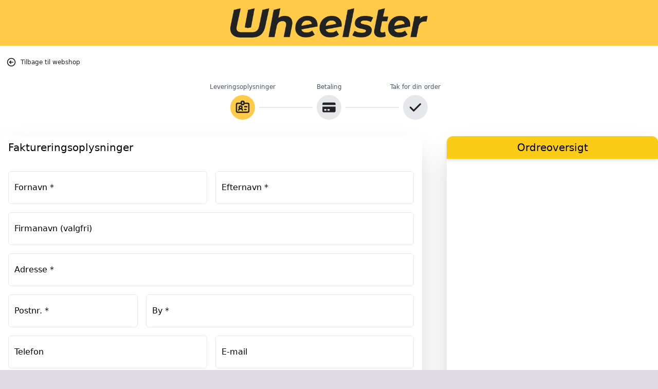

--- FILE ---
content_type: text/html; charset=UTF-8
request_url: https://payment.wheelster.dk/whl_63e0ca821cced
body_size: 471
content:
<!DOCTYPE html>
<html lang="en">
<head>
    <meta charset="UTF-8" />
    <link rel="icon" href="/favicon.ico" />
    <meta name="viewport" content="width=device-width, initial-scale=1.0" />
    <title>Wheelster Payment</title>
    <meta name="robots" content="noindex">
    <script type="module" src="/assets/payment/index.js"></script>
    <link rel="stylesheet" href="/assets/payment/index.css" />
</head>
<body>
    <div id="app">
        <svg xmlns="http://www.w3.org/2000/svg" class="h-6 w-6" fill="none" viewBox="0 0 24 24" stroke="currentColor" stroke-width="2">
            <path stroke-linecap="round" stroke-linejoin="round" d="M9 3v2m6-2v2M9 19v2m6-2v2M5 9H3m2 6H3m18-6h-2m2 6h-2M7 19h10a2 2 0 002-2V7a2 2 0 00-2-2H7a2 2 0 00-2 2v10a2 2 0 002 2zM9 9h6v6H9V9z" />
        </svg>
    </div>
    <noscript>
        You need to enable javascript to get this website to work
    </noscript>
    <script type="application/json" id="wheel">
        {"id":"whl_63e0ca821cced","base":"\/whl_63e0ca821cced","type":"wheel"}
    </script>
</body>
</html>


--- FILE ---
content_type: application/javascript
request_url: https://payment.wheelster.dk/assets/payment/index.js
body_size: 95995
content:
var Sd=Object.defineProperty;var Td=(e,t,n)=>t in e?Sd(e,t,{enumerable:!0,configurable:!0,writable:!0,value:n}):e[t]=n;var yr=(e,t,n)=>Td(e,typeof t!="symbol"?t+"":t,n);(function(){const t=document.createElement("link").relList;if(t&&t.supports&&t.supports("modulepreload"))return;for(const s of document.querySelectorAll('link[rel="modulepreload"]'))r(s);new MutationObserver(s=>{for(const o of s)if(o.type==="childList")for(const i of o.addedNodes)i.tagName==="LINK"&&i.rel==="modulepreload"&&r(i)}).observe(document,{childList:!0,subtree:!0});function n(s){const o={};return s.integrity&&(o.integrity=s.integrity),s.referrerPolicy&&(o.referrerPolicy=s.referrerPolicy),s.crossOrigin==="use-credentials"?o.credentials="include":s.crossOrigin==="anonymous"?o.credentials="omit":o.credentials="same-origin",o}function r(s){if(s.ep)return;s.ep=!0;const o=n(s);fetch(s.href,o)}})();/**
* @vue/shared v3.5.12
* (c) 2018-present Yuxi (Evan) You and Vue contributors
* @license MIT
**//*! #__NO_SIDE_EFFECTS__ */function gi(e){const t=Object.create(null);for(const n of e.split(","))t[n]=1;return n=>n in t}const ye={},Kn=[],Ut=()=>{},Nd=()=>!1,Gs=e=>e.charCodeAt(0)===111&&e.charCodeAt(1)===110&&(e.charCodeAt(2)>122||e.charCodeAt(2)<97),hi=e=>e.startsWith("onUpdate:"),He=Object.assign,mi=(e,t)=>{const n=e.indexOf(t);n>-1&&e.splice(n,1)},xd=Object.prototype.hasOwnProperty,ge=(e,t)=>xd.call(e,t),X=Array.isArray,zn=e=>is(e)==="[object Map]",fr=e=>is(e)==="[object Set]",Ji=e=>is(e)==="[object Date]",re=e=>typeof e=="function",Ie=e=>typeof e=="string",Ct=e=>typeof e=="symbol",Ee=e=>e!==null&&typeof e=="object",Oa=e=>(Ee(e)||re(e))&&re(e.then)&&re(e.catch),Ca=Object.prototype.toString,is=e=>Ca.call(e),Od=e=>is(e).slice(8,-1),Ra=e=>is(e)==="[object Object]",vi=e=>Ie(e)&&e!=="NaN"&&e[0]!=="-"&&""+parseInt(e,10)===e,Rr=gi(",key,ref,ref_for,ref_key,onVnodeBeforeMount,onVnodeMounted,onVnodeBeforeUpdate,onVnodeUpdated,onVnodeBeforeUnmount,onVnodeUnmounted"),$s=e=>{const t=Object.create(null);return n=>t[n]||(t[n]=e(n))},Cd=/-(\w)/g,wt=$s(e=>e.replace(Cd,(t,n)=>n?n.toUpperCase():"")),Rd=/\B([A-Z])/g,Un=$s(e=>e.replace(Rd,"-$1").toLowerCase()),qs=$s(e=>e.charAt(0).toUpperCase()+e.slice(1)),po=$s(e=>e?`on${qs(e)}`:""),An=(e,t)=>!Object.is(e,t),ks=(e,...t)=>{for(let n=0;n<e.length;n++)e[n](...t)},Pa=(e,t,n,r=!1)=>{Object.defineProperty(e,t,{configurable:!0,enumerable:!1,writable:r,value:n})},Ps=e=>{const t=parseFloat(e);return isNaN(t)?e:t},Pd=e=>{const t=Ie(e)?Number(e):NaN;return isNaN(t)?e:t};let Qi;const Xs=()=>Qi||(Qi=typeof globalThis<"u"?globalThis:typeof self<"u"?self:typeof window<"u"?window:typeof global<"u"?global:{});function ls(e){if(X(e)){const t={};for(let n=0;n<e.length;n++){const r=e[n],s=Ie(r)?Ld(r):ls(r);if(s)for(const o in s)t[o]=s[o]}return t}else if(Ie(e)||Ee(e))return e}const Id=/;(?![^(]*\))/g,Dd=/:([^]+)/,Fd=/\/\*[^]*?\*\//g;function Ld(e){const t={};return e.replace(Fd,"").split(Id).forEach(n=>{if(n){const r=n.split(Dd);r.length>1&&(t[r[0].trim()]=r[1].trim())}}),t}function Qt(e){let t="";if(Ie(e))t=e;else if(X(e))for(let n=0;n<e.length;n++){const r=Qt(e[n]);r&&(t+=r+" ")}else if(Ee(e))for(const n in e)e[n]&&(t+=n+" ");return t.trim()}const _d="itemscope,allowfullscreen,formnovalidate,ismap,nomodule,novalidate,readonly",Vd=gi(_d);function Ia(e){return!!e||e===""}function jd(e,t){if(e.length!==t.length)return!1;let n=!0;for(let r=0;n&&r<e.length;r++)n=Vn(e[r],t[r]);return n}function Vn(e,t){if(e===t)return!0;let n=Ji(e),r=Ji(t);if(n||r)return n&&r?e.getTime()===t.getTime():!1;if(n=Ct(e),r=Ct(t),n||r)return e===t;if(n=X(e),r=X(t),n||r)return n&&r?jd(e,t):!1;if(n=Ee(e),r=Ee(t),n||r){if(!n||!r)return!1;const s=Object.keys(e).length,o=Object.keys(t).length;if(s!==o)return!1;for(const i in e){const l=e.hasOwnProperty(i),a=t.hasOwnProperty(i);if(l&&!a||!l&&a||!Vn(e[i],t[i]))return!1}}return String(e)===String(t)}function Ai(e,t){return e.findIndex(n=>Vn(n,t))}const Da=e=>!!(e&&e.__v_isRef===!0),B=e=>Ie(e)?e:e==null?"":X(e)||Ee(e)&&(e.toString===Ca||!re(e.toString))?Da(e)?B(e.value):JSON.stringify(e,Fa,2):String(e),Fa=(e,t)=>Da(t)?Fa(e,t.value):zn(t)?{[`Map(${t.size})`]:[...t.entries()].reduce((n,[r,s],o)=>(n[go(r,o)+" =>"]=s,n),{})}:fr(t)?{[`Set(${t.size})`]:[...t.values()].map(n=>go(n))}:Ct(t)?go(t):Ee(t)&&!X(t)&&!Ra(t)?String(t):t,go=(e,t="")=>{var n;return Ct(e)?`Symbol(${(n=e.description)!=null?n:t})`:e};/**
* @vue/reactivity v3.5.12
* (c) 2018-present Yuxi (Evan) You and Vue contributors
* @license MIT
**/let ht;class Md{constructor(t=!1){this.detached=t,this._active=!0,this.effects=[],this.cleanups=[],this._isPaused=!1,this.parent=ht,!t&&ht&&(this.index=(ht.scopes||(ht.scopes=[])).push(this)-1)}get active(){return this._active}pause(){if(this._active){this._isPaused=!0;let t,n;if(this.scopes)for(t=0,n=this.scopes.length;t<n;t++)this.scopes[t].pause();for(t=0,n=this.effects.length;t<n;t++)this.effects[t].pause()}}resume(){if(this._active&&this._isPaused){this._isPaused=!1;let t,n;if(this.scopes)for(t=0,n=this.scopes.length;t<n;t++)this.scopes[t].resume();for(t=0,n=this.effects.length;t<n;t++)this.effects[t].resume()}}run(t){if(this._active){const n=ht;try{return ht=this,t()}finally{ht=n}}}on(){ht=this}off(){ht=this.parent}stop(t){if(this._active){let n,r;for(n=0,r=this.effects.length;n<r;n++)this.effects[n].stop();for(n=0,r=this.cleanups.length;n<r;n++)this.cleanups[n]();if(this.scopes)for(n=0,r=this.scopes.length;n<r;n++)this.scopes[n].stop(!0);if(!this.detached&&this.parent&&!t){const s=this.parent.scopes.pop();s&&s!==this&&(this.parent.scopes[this.index]=s,s.index=this.index)}this.parent=void 0,this._active=!1}}}function Ud(){return ht}let we;const ho=new WeakSet;class La{constructor(t){this.fn=t,this.deps=void 0,this.depsTail=void 0,this.flags=5,this.next=void 0,this.cleanup=void 0,this.scheduler=void 0,ht&&ht.active&&ht.effects.push(this)}pause(){this.flags|=64}resume(){this.flags&64&&(this.flags&=-65,ho.has(this)&&(ho.delete(this),this.trigger()))}notify(){this.flags&2&&!(this.flags&32)||this.flags&8||Va(this)}run(){if(!(this.flags&1))return this.fn();this.flags|=2,el(this),ja(this);const t=we,n=Ot;we=this,Ot=!0;try{return this.fn()}finally{Ma(this),we=t,Ot=n,this.flags&=-3}}stop(){if(this.flags&1){for(let t=this.deps;t;t=t.nextDep)Ei(t);this.deps=this.depsTail=void 0,el(this),this.onStop&&this.onStop(),this.flags&=-2}}trigger(){this.flags&64?ho.add(this):this.scheduler?this.scheduler():this.runIfDirty()}runIfDirty(){Do(this)&&this.run()}get dirty(){return Do(this)}}let _a=0,Pr,Ir;function Va(e,t=!1){if(e.flags|=8,t){e.next=Ir,Ir=e;return}e.next=Pr,Pr=e}function bi(){_a++}function yi(){if(--_a>0)return;if(Ir){let t=Ir;for(Ir=void 0;t;){const n=t.next;t.next=void 0,t.flags&=-9,t=n}}let e;for(;Pr;){let t=Pr;for(Pr=void 0;t;){const n=t.next;if(t.next=void 0,t.flags&=-9,t.flags&1)try{t.trigger()}catch(r){e||(e=r)}t=n}}if(e)throw e}function ja(e){for(let t=e.deps;t;t=t.nextDep)t.version=-1,t.prevActiveLink=t.dep.activeLink,t.dep.activeLink=t}function Ma(e){let t,n=e.depsTail,r=n;for(;r;){const s=r.prevDep;r.version===-1?(r===n&&(n=s),Ei(r),Hd(r)):t=r,r.dep.activeLink=r.prevActiveLink,r.prevActiveLink=void 0,r=s}e.deps=t,e.depsTail=n}function Do(e){for(let t=e.deps;t;t=t.nextDep)if(t.dep.version!==t.version||t.dep.computed&&(Ua(t.dep.computed)||t.dep.version!==t.version))return!0;return!!e._dirty}function Ua(e){if(e.flags&4&&!(e.flags&16)||(e.flags&=-17,e.globalVersion===Wr))return;e.globalVersion=Wr;const t=e.dep;if(e.flags|=2,t.version>0&&!e.isSSR&&e.deps&&!Do(e)){e.flags&=-3;return}const n=we,r=Ot;we=e,Ot=!0;try{ja(e);const s=e.fn(e._value);(t.version===0||An(s,e._value))&&(e._value=s,t.version++)}catch(s){throw t.version++,s}finally{we=n,Ot=r,Ma(e),e.flags&=-3}}function Ei(e,t=!1){const{dep:n,prevSub:r,nextSub:s}=e;if(r&&(r.nextSub=s,e.prevSub=void 0),s&&(s.prevSub=r,e.nextSub=void 0),n.subs===e&&(n.subs=r,!r&&n.computed)){n.computed.flags&=-5;for(let o=n.computed.deps;o;o=o.nextDep)Ei(o,!0)}!t&&!--n.sc&&n.map&&n.map.delete(n.key)}function Hd(e){const{prevDep:t,nextDep:n}=e;t&&(t.nextDep=n,e.prevDep=void 0),n&&(n.prevDep=t,e.nextDep=void 0)}let Ot=!0;const Ha=[];function kn(){Ha.push(Ot),Ot=!1}function wn(){const e=Ha.pop();Ot=e===void 0?!0:e}function el(e){const{cleanup:t}=e;if(e.cleanup=void 0,t){const n=we;we=void 0;try{t()}finally{we=n}}}let Wr=0;class Bd{constructor(t,n){this.sub=t,this.dep=n,this.version=n.version,this.nextDep=this.prevDep=this.nextSub=this.prevSub=this.prevActiveLink=void 0}}class ki{constructor(t){this.computed=t,this.version=0,this.activeLink=void 0,this.subs=void 0,this.map=void 0,this.key=void 0,this.sc=0}track(t){if(!we||!Ot||we===this.computed)return;let n=this.activeLink;if(n===void 0||n.sub!==we)n=this.activeLink=new Bd(we,this),we.deps?(n.prevDep=we.depsTail,we.depsTail.nextDep=n,we.depsTail=n):we.deps=we.depsTail=n,Ba(n);else if(n.version===-1&&(n.version=this.version,n.nextDep)){const r=n.nextDep;r.prevDep=n.prevDep,n.prevDep&&(n.prevDep.nextDep=r),n.prevDep=we.depsTail,n.nextDep=void 0,we.depsTail.nextDep=n,we.depsTail=n,we.deps===n&&(we.deps=r)}return n}trigger(t){this.version++,Wr++,this.notify(t)}notify(t){bi();try{for(let n=this.subs;n;n=n.prevSub)n.sub.notify()&&n.sub.dep.notify()}finally{yi()}}}function Ba(e){if(e.dep.sc++,e.sub.flags&4){const t=e.dep.computed;if(t&&!e.dep.subs){t.flags|=20;for(let r=t.deps;r;r=r.nextDep)Ba(r)}const n=e.dep.subs;n!==e&&(e.prevSub=n,n&&(n.nextSub=e)),e.dep.subs=e}}const Fo=new WeakMap,Fn=Symbol(""),Lo=Symbol(""),Kr=Symbol("");function Je(e,t,n){if(Ot&&we){let r=Fo.get(e);r||Fo.set(e,r=new Map);let s=r.get(n);s||(r.set(n,s=new ki),s.map=r,s.key=n),s.track()}}function qt(e,t,n,r,s,o){const i=Fo.get(e);if(!i){Wr++;return}const l=a=>{a&&a.trigger()};if(bi(),t==="clear")i.forEach(l);else{const a=X(e),u=a&&vi(n);if(a&&n==="length"){const c=Number(r);i.forEach((d,p)=>{(p==="length"||p===Kr||!Ct(p)&&p>=c)&&l(d)})}else switch((n!==void 0||i.has(void 0))&&l(i.get(n)),u&&l(i.get(Kr)),t){case"add":a?u&&l(i.get("length")):(l(i.get(Fn)),zn(e)&&l(i.get(Lo)));break;case"delete":a||(l(i.get(Fn)),zn(e)&&l(i.get(Lo)));break;case"set":zn(e)&&l(i.get(Fn));break}}yi()}function Hn(e){const t=pe(e);return t===e?t:(Je(t,"iterate",Kr),Et(e)?t:t.map(Qe))}function Zs(e){return Je(e=pe(e),"iterate",Kr),e}const Wd={__proto__:null,[Symbol.iterator](){return mo(this,Symbol.iterator,Qe)},concat(...e){return Hn(this).concat(...e.map(t=>X(t)?Hn(t):t))},entries(){return mo(this,"entries",e=>(e[1]=Qe(e[1]),e))},every(e,t){return Kt(this,"every",e,t,void 0,arguments)},filter(e,t){return Kt(this,"filter",e,t,n=>n.map(Qe),arguments)},find(e,t){return Kt(this,"find",e,t,Qe,arguments)},findIndex(e,t){return Kt(this,"findIndex",e,t,void 0,arguments)},findLast(e,t){return Kt(this,"findLast",e,t,Qe,arguments)},findLastIndex(e,t){return Kt(this,"findLastIndex",e,t,void 0,arguments)},forEach(e,t){return Kt(this,"forEach",e,t,void 0,arguments)},includes(...e){return vo(this,"includes",e)},indexOf(...e){return vo(this,"indexOf",e)},join(e){return Hn(this).join(e)},lastIndexOf(...e){return vo(this,"lastIndexOf",e)},map(e,t){return Kt(this,"map",e,t,void 0,arguments)},pop(){return Er(this,"pop")},push(...e){return Er(this,"push",e)},reduce(e,...t){return tl(this,"reduce",e,t)},reduceRight(e,...t){return tl(this,"reduceRight",e,t)},shift(){return Er(this,"shift")},some(e,t){return Kt(this,"some",e,t,void 0,arguments)},splice(...e){return Er(this,"splice",e)},toReversed(){return Hn(this).toReversed()},toSorted(e){return Hn(this).toSorted(e)},toSpliced(...e){return Hn(this).toSpliced(...e)},unshift(...e){return Er(this,"unshift",e)},values(){return mo(this,"values",Qe)}};function mo(e,t,n){const r=Zs(e),s=r[t]();return r!==e&&!Et(e)&&(s._next=s.next,s.next=()=>{const o=s._next();return o.value&&(o.value=n(o.value)),o}),s}const Kd=Array.prototype;function Kt(e,t,n,r,s,o){const i=Zs(e),l=i!==e&&!Et(e),a=i[t];if(a!==Kd[t]){const d=a.apply(e,o);return l?Qe(d):d}let u=n;i!==e&&(l?u=function(d,p){return n.call(this,Qe(d),p,e)}:n.length>2&&(u=function(d,p){return n.call(this,d,p,e)}));const c=a.call(i,u,r);return l&&s?s(c):c}function tl(e,t,n,r){const s=Zs(e);let o=n;return s!==e&&(Et(e)?n.length>3&&(o=function(i,l,a){return n.call(this,i,l,a,e)}):o=function(i,l,a){return n.call(this,i,Qe(l),a,e)}),s[t](o,...r)}function vo(e,t,n){const r=pe(e);Je(r,"iterate",Kr);const s=r[t](...n);return(s===-1||s===!1)&&Ti(n[0])?(n[0]=pe(n[0]),r[t](...n)):s}function Er(e,t,n=[]){kn(),bi();const r=pe(e)[t].apply(e,n);return yi(),wn(),r}const zd=gi("__proto__,__v_isRef,__isVue"),Wa=new Set(Object.getOwnPropertyNames(Symbol).filter(e=>e!=="arguments"&&e!=="caller").map(e=>Symbol[e]).filter(Ct));function Gd(e){Ct(e)||(e=String(e));const t=pe(this);return Je(t,"has",e),t.hasOwnProperty(e)}class Ka{constructor(t=!1,n=!1){this._isReadonly=t,this._isShallow=n}get(t,n,r){const s=this._isReadonly,o=this._isShallow;if(n==="__v_isReactive")return!s;if(n==="__v_isReadonly")return s;if(n==="__v_isShallow")return o;if(n==="__v_raw")return r===(s?o?nf:qa:o?$a:Ga).get(t)||Object.getPrototypeOf(t)===Object.getPrototypeOf(r)?t:void 0;const i=X(t);if(!s){let a;if(i&&(a=Wd[n]))return a;if(n==="hasOwnProperty")return Gd}const l=Reflect.get(t,n,tt(t)?t:r);return(Ct(n)?Wa.has(n):zd(n))||(s||Je(t,"get",n),o)?l:tt(l)?i&&vi(n)?l:l.value:Ee(l)?s?Za(l):pr(l):l}}class za extends Ka{constructor(t=!1){super(!1,t)}set(t,n,r,s){let o=t[n];if(!this._isShallow){const a=jn(o);if(!Et(r)&&!jn(r)&&(o=pe(o),r=pe(r)),!X(t)&&tt(o)&&!tt(r))return a?!1:(o.value=r,!0)}const i=X(t)&&vi(n)?Number(n)<t.length:ge(t,n),l=Reflect.set(t,n,r,tt(t)?t:s);return t===pe(s)&&(i?An(r,o)&&qt(t,"set",n,r):qt(t,"add",n,r)),l}deleteProperty(t,n){const r=ge(t,n);t[n];const s=Reflect.deleteProperty(t,n);return s&&r&&qt(t,"delete",n,void 0),s}has(t,n){const r=Reflect.has(t,n);return(!Ct(n)||!Wa.has(n))&&Je(t,"has",n),r}ownKeys(t){return Je(t,"iterate",X(t)?"length":Fn),Reflect.ownKeys(t)}}class $d extends Ka{constructor(t=!1){super(!0,t)}set(t,n){return!0}deleteProperty(t,n){return!0}}const qd=new za,Xd=new $d,Zd=new za(!0);const _o=e=>e,ps=e=>Reflect.getPrototypeOf(e);function Yd(e,t,n){return function(...r){const s=this.__v_raw,o=pe(s),i=zn(o),l=e==="entries"||e===Symbol.iterator&&i,a=e==="keys"&&i,u=s[e](...r),c=n?_o:t?Vo:Qe;return!t&&Je(o,"iterate",a?Lo:Fn),{next(){const{value:d,done:p}=u.next();return p?{value:d,done:p}:{value:l?[c(d[0]),c(d[1])]:c(d),done:p}},[Symbol.iterator](){return this}}}}function gs(e){return function(...t){return e==="delete"?!1:e==="clear"?void 0:this}}function Jd(e,t){const n={get(s){const o=this.__v_raw,i=pe(o),l=pe(s);e||(An(s,l)&&Je(i,"get",s),Je(i,"get",l));const{has:a}=ps(i),u=t?_o:e?Vo:Qe;if(a.call(i,s))return u(o.get(s));if(a.call(i,l))return u(o.get(l));o!==i&&o.get(s)},get size(){const s=this.__v_raw;return!e&&Je(pe(s),"iterate",Fn),Reflect.get(s,"size",s)},has(s){const o=this.__v_raw,i=pe(o),l=pe(s);return e||(An(s,l)&&Je(i,"has",s),Je(i,"has",l)),s===l?o.has(s):o.has(s)||o.has(l)},forEach(s,o){const i=this,l=i.__v_raw,a=pe(l),u=t?_o:e?Vo:Qe;return!e&&Je(a,"iterate",Fn),l.forEach((c,d)=>s.call(o,u(c),u(d),i))}};return He(n,e?{add:gs("add"),set:gs("set"),delete:gs("delete"),clear:gs("clear")}:{add(s){!t&&!Et(s)&&!jn(s)&&(s=pe(s));const o=pe(this);return ps(o).has.call(o,s)||(o.add(s),qt(o,"add",s,s)),this},set(s,o){!t&&!Et(o)&&!jn(o)&&(o=pe(o));const i=pe(this),{has:l,get:a}=ps(i);let u=l.call(i,s);u||(s=pe(s),u=l.call(i,s));const c=a.call(i,s);return i.set(s,o),u?An(o,c)&&qt(i,"set",s,o):qt(i,"add",s,o),this},delete(s){const o=pe(this),{has:i,get:l}=ps(o);let a=i.call(o,s);a||(s=pe(s),a=i.call(o,s)),l&&l.call(o,s);const u=o.delete(s);return a&&qt(o,"delete",s,void 0),u},clear(){const s=pe(this),o=s.size!==0,i=s.clear();return o&&qt(s,"clear",void 0,void 0),i}}),["keys","values","entries",Symbol.iterator].forEach(s=>{n[s]=Yd(s,e,t)}),n}function wi(e,t){const n=Jd(e,t);return(r,s,o)=>s==="__v_isReactive"?!e:s==="__v_isReadonly"?e:s==="__v_raw"?r:Reflect.get(ge(n,s)&&s in r?n:r,s,o)}const Qd={get:wi(!1,!1)},ef={get:wi(!1,!0)},tf={get:wi(!0,!1)};const Ga=new WeakMap,$a=new WeakMap,qa=new WeakMap,nf=new WeakMap;function rf(e){switch(e){case"Object":case"Array":return 1;case"Map":case"Set":case"WeakMap":case"WeakSet":return 2;default:return 0}}function sf(e){return e.__v_skip||!Object.isExtensible(e)?0:rf(Od(e))}function pr(e){return jn(e)?e:Si(e,!1,qd,Qd,Ga)}function Xa(e){return Si(e,!1,Zd,ef,$a)}function Za(e){return Si(e,!0,Xd,tf,qa)}function Si(e,t,n,r,s){if(!Ee(e)||e.__v_raw&&!(t&&e.__v_isReactive))return e;const o=s.get(e);if(o)return o;const i=sf(e);if(i===0)return e;const l=new Proxy(e,i===2?r:n);return s.set(e,l),l}function Gn(e){return jn(e)?Gn(e.__v_raw):!!(e&&e.__v_isReactive)}function jn(e){return!!(e&&e.__v_isReadonly)}function Et(e){return!!(e&&e.__v_isShallow)}function Ti(e){return e?!!e.__v_raw:!1}function pe(e){const t=e&&e.__v_raw;return t?pe(t):e}function of(e){return!ge(e,"__v_skip")&&Object.isExtensible(e)&&Pa(e,"__v_skip",!0),e}const Qe=e=>Ee(e)?pr(e):e,Vo=e=>Ee(e)?Za(e):e;function tt(e){return e?e.__v_isRef===!0:!1}function ae(e){return Ja(e,!1)}function Ya(e){return Ja(e,!0)}function Ja(e,t){return tt(e)?e:new lf(e,t)}class lf{constructor(t,n){this.dep=new ki,this.__v_isRef=!0,this.__v_isShallow=!1,this._rawValue=n?t:pe(t),this._value=n?t:Qe(t),this.__v_isShallow=n}get value(){return this.dep.track(),this._value}set value(t){const n=this._rawValue,r=this.__v_isShallow||Et(t)||jn(t);t=r?t:pe(t),An(t,n)&&(this._rawValue=t,this._value=r?t:Qe(t),this.dep.trigger())}}function y(e){return tt(e)?e.value:e}const af={get:(e,t,n)=>t==="__v_raw"?e:y(Reflect.get(e,t,n)),set:(e,t,n,r)=>{const s=e[t];return tt(s)&&!tt(n)?(s.value=n,!0):Reflect.set(e,t,n,r)}};function Qa(e){return Gn(e)?e:new Proxy(e,af)}class uf{constructor(t,n,r){this.fn=t,this.setter=n,this._value=void 0,this.dep=new ki(this),this.__v_isRef=!0,this.deps=void 0,this.depsTail=void 0,this.flags=16,this.globalVersion=Wr-1,this.next=void 0,this.effect=this,this.__v_isReadonly=!n,this.isSSR=r}notify(){if(this.flags|=16,!(this.flags&8)&&we!==this)return Va(this,!0),!0}get value(){const t=this.dep.track();return Ua(this),t&&(t.version=this.dep.version),this._value}set value(t){this.setter&&this.setter(t)}}function cf(e,t,n=!1){let r,s;return re(e)?r=e:(r=e.get,s=e.set),new uf(r,s,n)}const hs={},Is=new WeakMap;let Rn;function df(e,t=!1,n=Rn){if(n){let r=Is.get(n);r||Is.set(n,r=[]),r.push(e)}}function ff(e,t,n=ye){const{immediate:r,deep:s,once:o,scheduler:i,augmentJob:l,call:a}=n,u=L=>s?L:Et(L)||s===!1||s===0?Xt(L,1):Xt(L);let c,d,p,m,v=!1,b=!1;if(tt(e)?(d=()=>e.value,v=Et(e)):Gn(e)?(d=()=>u(e),v=!0):X(e)?(b=!0,v=e.some(L=>Gn(L)||Et(L)),d=()=>e.map(L=>{if(tt(L))return L.value;if(Gn(L))return u(L);if(re(L))return a?a(L,2):L()})):re(e)?t?d=a?()=>a(e,2):e:d=()=>{if(p){kn();try{p()}finally{wn()}}const L=Rn;Rn=c;try{return a?a(e,3,[m]):e(m)}finally{Rn=L}}:d=Ut,t&&s){const L=d,z=s===!0?1/0:s;d=()=>Xt(L(),z)}const P=Ud(),I=()=>{c.stop(),P&&mi(P.effects,c)};if(o&&t){const L=t;t=(...z)=>{L(...z),I()}}let R=b?new Array(e.length).fill(hs):hs;const j=L=>{if(!(!(c.flags&1)||!c.dirty&&!L))if(t){const z=c.run();if(s||v||(b?z.some((Z,se)=>An(Z,R[se])):An(z,R))){p&&p();const Z=Rn;Rn=c;try{const se=[z,R===hs?void 0:b&&R[0]===hs?[]:R,m];a?a(t,3,se):t(...se),R=z}finally{Rn=Z}}}else c.run()};return l&&l(j),c=new La(d),c.scheduler=i?()=>i(j,!1):j,m=L=>df(L,!1,c),p=c.onStop=()=>{const L=Is.get(c);if(L){if(a)a(L,4);else for(const z of L)z();Is.delete(c)}},t?r?j(!0):R=c.run():i?i(j.bind(null,!0),!0):c.run(),I.pause=c.pause.bind(c),I.resume=c.resume.bind(c),I.stop=I,I}function Xt(e,t=1/0,n){if(t<=0||!Ee(e)||e.__v_skip||(n=n||new Set,n.has(e)))return e;if(n.add(e),t--,tt(e))Xt(e.value,t,n);else if(X(e))for(let r=0;r<e.length;r++)Xt(e[r],t,n);else if(fr(e)||zn(e))e.forEach(r=>{Xt(r,t,n)});else if(Ra(e)){for(const r in e)Xt(e[r],t,n);for(const r of Object.getOwnPropertySymbols(e))Object.prototype.propertyIsEnumerable.call(e,r)&&Xt(e[r],t,n)}return e}/**
* @vue/runtime-core v3.5.12
* (c) 2018-present Yuxi (Evan) You and Vue contributors
* @license MIT
**/function as(e,t,n,r){try{return r?e(...r):e()}catch(s){Ys(s,t,n)}}function Rt(e,t,n,r){if(re(e)){const s=as(e,t,n,r);return s&&Oa(s)&&s.catch(o=>{Ys(o,t,n)}),s}if(X(e)){const s=[];for(let o=0;o<e.length;o++)s.push(Rt(e[o],t,n,r));return s}}function Ys(e,t,n,r=!0){const s=t?t.vnode:null,{errorHandler:o,throwUnhandledErrorInProduction:i}=t&&t.appContext.config||ye;if(t){let l=t.parent;const a=t.proxy,u=`https://vuejs.org/error-reference/#runtime-${n}`;for(;l;){const c=l.ec;if(c){for(let d=0;d<c.length;d++)if(c[d](e,a,u)===!1)return}l=l.parent}if(o){kn(),as(o,null,10,[e,a,u]),wn();return}}pf(e,n,s,r,i)}function pf(e,t,n,r=!0,s=!1){if(s)throw e;console.error(e)}const it=[];let Vt=-1;const $n=[];let ln=null,Bn=0;const eu=Promise.resolve();let Ds=null;function gr(e){const t=Ds||eu;return e?t.then(this?e.bind(this):e):t}function gf(e){let t=Vt+1,n=it.length;for(;t<n;){const r=t+n>>>1,s=it[r],o=zr(s);o<e||o===e&&s.flags&2?t=r+1:n=r}return t}function Ni(e){if(!(e.flags&1)){const t=zr(e),n=it[it.length-1];!n||!(e.flags&2)&&t>=zr(n)?it.push(e):it.splice(gf(t),0,e),e.flags|=1,tu()}}function tu(){Ds||(Ds=eu.then(ru))}function hf(e){X(e)?$n.push(...e):ln&&e.id===-1?ln.splice(Bn+1,0,e):e.flags&1||($n.push(e),e.flags|=1),tu()}function nl(e,t,n=Vt+1){for(;n<it.length;n++){const r=it[n];if(r&&r.flags&2){if(e&&r.id!==e.uid)continue;it.splice(n,1),n--,r.flags&4&&(r.flags&=-2),r(),r.flags&4||(r.flags&=-2)}}}function nu(e){if($n.length){const t=[...new Set($n)].sort((n,r)=>zr(n)-zr(r));if($n.length=0,ln){ln.push(...t);return}for(ln=t,Bn=0;Bn<ln.length;Bn++){const n=ln[Bn];n.flags&4&&(n.flags&=-2),n.flags&8||n(),n.flags&=-2}ln=null,Bn=0}}const zr=e=>e.id==null?e.flags&2?-1:1/0:e.id;function ru(e){try{for(Vt=0;Vt<it.length;Vt++){const t=it[Vt];t&&!(t.flags&8)&&(t.flags&4&&(t.flags&=-2),as(t,t.i,t.i?15:14),t.flags&4||(t.flags&=-2))}}finally{for(;Vt<it.length;Vt++){const t=it[Vt];t&&(t.flags&=-2)}Vt=-1,it.length=0,nu(),Ds=null,(it.length||$n.length)&&ru()}}let Ke=null,su=null;function Fs(e){const t=Ke;return Ke=e,su=e&&e.type.__scopeId||null,t}function $e(e,t=Ke,n){if(!t||e._n)return e;const r=(...s)=>{r._d&&gl(-1);const o=Fs(t);let i;try{i=e(...s)}finally{Fs(o),r._d&&gl(1)}return i};return r._n=!0,r._c=!0,r._d=!0,r}function Dr(e,t){if(Ke===null)return e;const n=so(Ke),r=e.dirs||(e.dirs=[]);for(let s=0;s<t.length;s++){let[o,i,l,a=ye]=t[s];o&&(re(o)&&(o={mounted:o,updated:o}),o.deep&&Xt(i),r.push({dir:o,instance:n,value:i,oldValue:void 0,arg:l,modifiers:a}))}return e}function Tn(e,t,n,r){const s=e.dirs,o=t&&t.dirs;for(let i=0;i<s.length;i++){const l=s[i];o&&(l.oldValue=o[i].value);let a=l.dir[r];a&&(kn(),Rt(a,n,8,[e.el,l,e,t]),wn())}}const ou=Symbol("_vte"),iu=e=>e.__isTeleport,Fr=e=>e&&(e.disabled||e.disabled===""),mf=e=>e&&(e.defer||e.defer===""),rl=e=>typeof SVGElement<"u"&&e instanceof SVGElement,sl=e=>typeof MathMLElement=="function"&&e instanceof MathMLElement,jo=(e,t)=>{const n=e&&e.to;return Ie(n)?t?t(n):null:n},vf={name:"Teleport",__isTeleport:!0,process(e,t,n,r,s,o,i,l,a,u){const{mc:c,pc:d,pbc:p,o:{insert:m,querySelector:v,createText:b,createComment:P}}=u,I=Fr(t.props);let{shapeFlag:R,children:j,dynamicChildren:L}=t;if(e==null){const z=t.el=b(""),Z=t.anchor=b("");m(z,n,r),m(Z,n,r);const se=(W,ee)=>{R&16&&(s&&s.isCE&&(s.ce._teleportTarget=W),c(j,W,ee,s,o,i,l,a))},fe=()=>{const W=t.target=jo(t.props,v),ee=lu(W,t,b,m);W&&(i!=="svg"&&rl(W)?i="svg":i!=="mathml"&&sl(W)&&(i="mathml"),I||(se(W,ee),ws(t,!1)))};I&&(se(n,Z),ws(t,!0)),mf(t.props)?ct(fe,o):fe()}else{t.el=e.el,t.targetStart=e.targetStart;const z=t.anchor=e.anchor,Z=t.target=e.target,se=t.targetAnchor=e.targetAnchor,fe=Fr(e.props),W=fe?n:Z,ee=fe?z:se;if(i==="svg"||rl(Z)?i="svg":(i==="mathml"||sl(Z))&&(i="mathml"),L?(p(e.dynamicChildren,L,W,s,o,i,l),Ci(e,t,!0)):a||d(e,t,W,ee,s,o,i,l,!1),I)fe?t.props&&e.props&&t.props.to!==e.props.to&&(t.props.to=e.props.to):ms(t,n,z,u,1);else if((t.props&&t.props.to)!==(e.props&&e.props.to)){const ue=t.target=jo(t.props,v);ue&&ms(t,ue,null,u,0)}else fe&&ms(t,Z,se,u,1);ws(t,I)}},remove(e,t,n,{um:r,o:{remove:s}},o){const{shapeFlag:i,children:l,anchor:a,targetStart:u,targetAnchor:c,target:d,props:p}=e;if(d&&(s(u),s(c)),o&&s(a),i&16){const m=o||!Fr(p);for(let v=0;v<l.length;v++){const b=l[v];r(b,t,n,m,!!b.dynamicChildren)}}},move:ms,hydrate:Af};function ms(e,t,n,{o:{insert:r},m:s},o=2){o===0&&r(e.targetAnchor,t,n);const{el:i,anchor:l,shapeFlag:a,children:u,props:c}=e,d=o===2;if(d&&r(i,t,n),(!d||Fr(c))&&a&16)for(let p=0;p<u.length;p++)s(u[p],t,n,2);d&&r(l,t,n)}function Af(e,t,n,r,s,o,{o:{nextSibling:i,parentNode:l,querySelector:a,insert:u,createText:c}},d){const p=t.target=jo(t.props,a);if(p){const m=Fr(t.props),v=p._lpa||p.firstChild;if(t.shapeFlag&16)if(m)t.anchor=d(i(e),t,l(e),n,r,s,o),t.targetStart=v,t.targetAnchor=v&&i(v);else{t.anchor=i(e);let b=v;for(;b;){if(b&&b.nodeType===8){if(b.data==="teleport start anchor")t.targetStart=b;else if(b.data==="teleport anchor"){t.targetAnchor=b,p._lpa=t.targetAnchor&&i(t.targetAnchor);break}}b=i(b)}t.targetAnchor||lu(p,t,c,u),d(v&&i(v),t,p,n,r,s,o)}ws(t,m)}return t.anchor&&i(t.anchor)}const Js=vf;function ws(e,t){const n=e.ctx;if(n&&n.ut){let r,s;for(t?(r=e.el,s=e.anchor):(r=e.targetStart,s=e.targetAnchor);r&&r!==s;)r.nodeType===1&&r.setAttribute("data-v-owner",n.uid),r=r.nextSibling;n.ut()}}function lu(e,t,n,r){const s=t.targetStart=n(""),o=t.targetAnchor=n("");return s[ou]=o,e&&(r(s,e),r(o,e)),o}const an=Symbol("_leaveCb"),vs=Symbol("_enterCb");function bf(){const e={isMounted:!1,isLeaving:!1,isUnmounting:!1,leavingVNodes:new Map};return ze(()=>{e.isMounted=!0}),hu(()=>{e.isUnmounting=!0}),e}const yt=[Function,Array],au={mode:String,appear:Boolean,persisted:Boolean,onBeforeEnter:yt,onEnter:yt,onAfterEnter:yt,onEnterCancelled:yt,onBeforeLeave:yt,onLeave:yt,onAfterLeave:yt,onLeaveCancelled:yt,onBeforeAppear:yt,onAppear:yt,onAfterAppear:yt,onAppearCancelled:yt},uu=e=>{const t=e.subTree;return t.component?uu(t.component):t},yf={name:"BaseTransition",props:au,setup(e,{slots:t}){const n=ro(),r=bf();return()=>{const s=t.default&&fu(t.default(),!0);if(!s||!s.length)return;const o=cu(s),i=pe(e),{mode:l}=i;if(r.isLeaving)return Ao(o);const a=ol(o);if(!a)return Ao(o);let u=Mo(a,i,r,n,p=>u=p);a.type!==at&&Gr(a,u);const c=n.subTree,d=c&&ol(c);if(d&&d.type!==at&&!Pn(a,d)&&uu(n).type!==at){const p=Mo(d,i,r,n);if(Gr(d,p),l==="out-in"&&a.type!==at)return r.isLeaving=!0,p.afterLeave=()=>{r.isLeaving=!1,n.job.flags&8||n.update(),delete p.afterLeave},Ao(o);l==="in-out"&&a.type!==at&&(p.delayLeave=(m,v,b)=>{const P=du(r,d);P[String(d.key)]=d,m[an]=()=>{v(),m[an]=void 0,delete u.delayedLeave},u.delayedLeave=b})}return o}}};function cu(e){let t=e[0];if(e.length>1){for(const n of e)if(n.type!==at){t=n;break}}return t}const Ef=yf;function du(e,t){const{leavingVNodes:n}=e;let r=n.get(t.type);return r||(r=Object.create(null),n.set(t.type,r)),r}function Mo(e,t,n,r,s){const{appear:o,mode:i,persisted:l=!1,onBeforeEnter:a,onEnter:u,onAfterEnter:c,onEnterCancelled:d,onBeforeLeave:p,onLeave:m,onAfterLeave:v,onLeaveCancelled:b,onBeforeAppear:P,onAppear:I,onAfterAppear:R,onAppearCancelled:j}=t,L=String(e.key),z=du(n,e),Z=(W,ee)=>{W&&Rt(W,r,9,ee)},se=(W,ee)=>{const ue=ee[1];Z(W,ee),X(W)?W.every(H=>H.length<=1)&&ue():W.length<=1&&ue()},fe={mode:i,persisted:l,beforeEnter(W){let ee=a;if(!n.isMounted)if(o)ee=P||a;else return;W[an]&&W[an](!0);const ue=z[L];ue&&Pn(e,ue)&&ue.el[an]&&ue.el[an](),Z(ee,[W])},enter(W){let ee=u,ue=c,H=d;if(!n.isMounted)if(o)ee=I||u,ue=R||c,H=j||d;else return;let ne=!1;const be=W[vs]=Te=>{ne||(ne=!0,Te?Z(H,[W]):Z(ue,[W]),fe.delayedLeave&&fe.delayedLeave(),W[vs]=void 0)};ee?se(ee,[W,be]):be()},leave(W,ee){const ue=String(e.key);if(W[vs]&&W[vs](!0),n.isUnmounting)return ee();Z(p,[W]);let H=!1;const ne=W[an]=be=>{H||(H=!0,ee(),be?Z(b,[W]):Z(v,[W]),W[an]=void 0,z[ue]===e&&delete z[ue])};z[ue]=e,m?se(m,[W,ne]):ne()},clone(W){const ee=Mo(W,t,n,r,s);return s&&s(ee),ee}};return fe}function Ao(e){if(Qs(e))return e=en(e),e.children=null,e}function ol(e){if(!Qs(e))return iu(e.type)&&e.children?cu(e.children):e;const{shapeFlag:t,children:n}=e;if(n){if(t&16)return n[0];if(t&32&&re(n.default))return n.default()}}function Gr(e,t){e.shapeFlag&6&&e.component?(e.transition=t,Gr(e.component.subTree,t)):e.shapeFlag&128?(e.ssContent.transition=t.clone(e.ssContent),e.ssFallback.transition=t.clone(e.ssFallback)):e.transition=t}function fu(e,t=!1,n){let r=[],s=0;for(let o=0;o<e.length;o++){let i=e[o];const l=n==null?i.key:String(n)+String(i.key!=null?i.key:o);i.type===Se?(i.patchFlag&128&&s++,r=r.concat(fu(i.children,t,l))):(t||i.type!==at)&&r.push(l!=null?en(i,{key:l}):i)}if(s>1)for(let o=0;o<r.length;o++)r[o].patchFlag=-2;return r}/*! #__NO_SIDE_EFFECTS__ */function bt(e,t){return re(e)?He({name:e.name},t,{setup:e}):e}function kf(){const e=ro();return e?(e.appContext.config.idPrefix||"v")+"-"+e.ids[0]+e.ids[1]++:""}function pu(e){e.ids=[e.ids[0]+e.ids[2]+++"-",0,0]}function Uo(e,t,n,r,s=!1){if(X(e)){e.forEach((v,b)=>Uo(v,t&&(X(t)?t[b]:t),n,r,s));return}if(qn(r)&&!s)return;const o=r.shapeFlag&4?so(r.component):r.el,i=s?null:o,{i:l,r:a}=e,u=t&&t.r,c=l.refs===ye?l.refs={}:l.refs,d=l.setupState,p=pe(d),m=d===ye?()=>!1:v=>ge(p,v);if(u!=null&&u!==a&&(Ie(u)?(c[u]=null,m(u)&&(d[u]=null)):tt(u)&&(u.value=null)),re(a))as(a,l,12,[i,c]);else{const v=Ie(a),b=tt(a);if(v||b){const P=()=>{if(e.f){const I=v?m(a)?d[a]:c[a]:a.value;s?X(I)&&mi(I,o):X(I)?I.includes(o)||I.push(o):v?(c[a]=[o],m(a)&&(d[a]=c[a])):(a.value=[o],e.k&&(c[e.k]=a.value))}else v?(c[a]=i,m(a)&&(d[a]=i)):b&&(a.value=i,e.k&&(c[e.k]=i))};i?(P.id=-1,ct(P,n)):P()}}}Xs().requestIdleCallback;Xs().cancelIdleCallback;const qn=e=>!!e.type.__asyncLoader,Qs=e=>e.type.__isKeepAlive;function wf(e,t){gu(e,"a",t)}function Sf(e,t){gu(e,"da",t)}function gu(e,t,n=qe){const r=e.__wdc||(e.__wdc=()=>{let s=n;for(;s;){if(s.isDeactivated)return;s=s.parent}return e()});if(eo(t,r,n),n){let s=n.parent;for(;s&&s.parent;)Qs(s.parent.vnode)&&Tf(r,t,n,s),s=s.parent}}function Tf(e,t,n,r){const s=eo(t,e,r,!0);St(()=>{mi(r[t],s)},n)}function eo(e,t,n=qe,r=!1){if(n){const s=n[e]||(n[e]=[]),o=t.__weh||(t.__weh=(...i)=>{kn();const l=us(n),a=Rt(t,n,e,i);return l(),wn(),a});return r?s.unshift(o):s.push(o),o}}const nn=e=>(t,n=qe)=>{(!Xr||e==="sp")&&eo(e,(...r)=>t(...r),n)},Nf=nn("bm"),ze=nn("m"),xf=nn("bu"),Of=nn("u"),hu=nn("bum"),St=nn("um"),Cf=nn("sp"),Rf=nn("rtg"),Pf=nn("rtc");function If(e,t=qe){eo("ec",e,t)}const Df="components";function Ls(e,t){return Lf(Df,e,!0,t)||e}const Ff=Symbol.for("v-ndc");function Lf(e,t,n=!0,r=!1){const s=Ke||qe;if(s){const o=s.type;{const l=Ep(o,!1);if(l&&(l===t||l===wt(t)||l===qs(wt(t))))return o}const i=il(s[e]||o[e],t)||il(s.appContext[e],t);return!i&&r?o:i}}function il(e,t){return e&&(e[t]||e[wt(t)]||e[qs(wt(t))])}function Jn(e,t,n,r){let s;const o=n,i=X(e);if(i||Ie(e)){const l=i&&Gn(e);let a=!1;l&&(a=!Et(e),e=Zs(e)),s=new Array(e.length);for(let u=0,c=e.length;u<c;u++)s[u]=t(a?Qe(e[u]):e[u],u,void 0,o)}else if(typeof e=="number"){s=new Array(e);for(let l=0;l<e;l++)s[l]=t(l+1,l,void 0,o)}else if(Ee(e))if(e[Symbol.iterator])s=Array.from(e,(l,a)=>t(l,a,void 0,o));else{const l=Object.keys(e);s=new Array(l.length);for(let a=0,u=l.length;a<u;a++){const c=l[a];s[a]=t(e[c],c,a,o)}}else s=[];return s}function Qn(e,t,n={},r,s){if(Ke.ce||Ke.parent&&qn(Ke.parent)&&Ke.parent.ce)return t!=="default"&&(n.name=t),U(),bn(Se,null,[J("slot",n,r)],64);let o=e[t];o&&o._c&&(o._d=!1),U();const i=o&&mu(o(n)),l=n.key||i&&i.key,a=bn(Se,{key:(l&&!Ct(l)?l:`_${t}`)+(!i&&r?"_fb":"")},i||[],i&&e._===1?64:-2);return a.scopeId&&(a.slotScopeIds=[a.scopeId+"-s"]),o&&o._c&&(o._d=!0),a}function mu(e){return e.some(t=>qr(t)?!(t.type===at||t.type===Se&&!mu(t.children)):!0)?e:null}const Ho=e=>e?Fu(e)?so(e):Ho(e.parent):null,Lr=He(Object.create(null),{$:e=>e,$el:e=>e.vnode.el,$data:e=>e.data,$props:e=>e.props,$attrs:e=>e.attrs,$slots:e=>e.slots,$refs:e=>e.refs,$parent:e=>Ho(e.parent),$root:e=>Ho(e.root),$host:e=>e.ce,$emit:e=>e.emit,$options:e=>xi(e),$forceUpdate:e=>e.f||(e.f=()=>{Ni(e.update)}),$nextTick:e=>e.n||(e.n=gr.bind(e.proxy)),$watch:e=>np.bind(e)}),bo=(e,t)=>e!==ye&&!e.__isScriptSetup&&ge(e,t),_f={get({_:e},t){if(t==="__v_skip")return!0;const{ctx:n,setupState:r,data:s,props:o,accessCache:i,type:l,appContext:a}=e;let u;if(t[0]!=="$"){const m=i[t];if(m!==void 0)switch(m){case 1:return r[t];case 2:return s[t];case 4:return n[t];case 3:return o[t]}else{if(bo(r,t))return i[t]=1,r[t];if(s!==ye&&ge(s,t))return i[t]=2,s[t];if((u=e.propsOptions[0])&&ge(u,t))return i[t]=3,o[t];if(n!==ye&&ge(n,t))return i[t]=4,n[t];Bo&&(i[t]=0)}}const c=Lr[t];let d,p;if(c)return t==="$attrs"&&Je(e.attrs,"get",""),c(e);if((d=l.__cssModules)&&(d=d[t]))return d;if(n!==ye&&ge(n,t))return i[t]=4,n[t];if(p=a.config.globalProperties,ge(p,t))return p[t]},set({_:e},t,n){const{data:r,setupState:s,ctx:o}=e;return bo(s,t)?(s[t]=n,!0):r!==ye&&ge(r,t)?(r[t]=n,!0):ge(e.props,t)||t[0]==="$"&&t.slice(1)in e?!1:(o[t]=n,!0)},has({_:{data:e,setupState:t,accessCache:n,ctx:r,appContext:s,propsOptions:o}},i){let l;return!!n[i]||e!==ye&&ge(e,i)||bo(t,i)||(l=o[0])&&ge(l,i)||ge(r,i)||ge(Lr,i)||ge(s.config.globalProperties,i)},defineProperty(e,t,n){return n.get!=null?e._.accessCache[t]=0:ge(n,"value")&&this.set(e,t,n.value,null),Reflect.defineProperty(e,t,n)}};function ll(e){return X(e)?e.reduce((t,n)=>(t[n]=null,t),{}):e}let Bo=!0;function Vf(e){const t=xi(e),n=e.proxy,r=e.ctx;Bo=!1,t.beforeCreate&&al(t.beforeCreate,e,"bc");const{data:s,computed:o,methods:i,watch:l,provide:a,inject:u,created:c,beforeMount:d,mounted:p,beforeUpdate:m,updated:v,activated:b,deactivated:P,beforeDestroy:I,beforeUnmount:R,destroyed:j,unmounted:L,render:z,renderTracked:Z,renderTriggered:se,errorCaptured:fe,serverPrefetch:W,expose:ee,inheritAttrs:ue,components:H,directives:ne,filters:be}=t;if(u&&jf(u,r,null),i)for(const oe in i){const ce=i[oe];re(ce)&&(r[oe]=ce.bind(n))}if(s){const oe=s.call(n,n);Ee(oe)&&(e.data=pr(oe))}if(Bo=!0,o)for(const oe in o){const ce=o[oe],nt=re(ce)?ce.bind(n,n):re(ce.get)?ce.get.bind(n,n):Ut,ut=!re(ce)&&re(ce.set)?ce.set.bind(n):Ut,ie=q({get:nt,set:ut});Object.defineProperty(r,oe,{enumerable:!0,configurable:!0,get:()=>ie.value,set:le=>ie.value=le})}if(l)for(const oe in l)vu(l[oe],r,n,oe);if(a){const oe=re(a)?a.call(n):a;Reflect.ownKeys(oe).forEach(ce=>{dt(ce,oe[ce])})}c&&al(c,e,"c");function T(oe,ce){X(ce)?ce.forEach(nt=>oe(nt.bind(n))):ce&&oe(ce.bind(n))}if(T(Nf,d),T(ze,p),T(xf,m),T(Of,v),T(wf,b),T(Sf,P),T(If,fe),T(Pf,Z),T(Rf,se),T(hu,R),T(St,L),T(Cf,W),X(ee))if(ee.length){const oe=e.exposed||(e.exposed={});ee.forEach(ce=>{Object.defineProperty(oe,ce,{get:()=>n[ce],set:nt=>n[ce]=nt})})}else e.exposed||(e.exposed={});z&&e.render===Ut&&(e.render=z),ue!=null&&(e.inheritAttrs=ue),H&&(e.components=H),ne&&(e.directives=ne),W&&pu(e)}function jf(e,t,n=Ut){X(e)&&(e=Wo(e));for(const r in e){const s=e[r];let o;Ee(s)?"default"in s?o=Ve(s.from||r,s.default,!0):o=Ve(s.from||r):o=Ve(s),tt(o)?Object.defineProperty(t,r,{enumerable:!0,configurable:!0,get:()=>o.value,set:i=>o.value=i}):t[r]=o}}function al(e,t,n){Rt(X(e)?e.map(r=>r.bind(t.proxy)):e.bind(t.proxy),t,n)}function vu(e,t,n,r){let s=r.includes(".")?Cu(n,r):()=>n[r];if(Ie(e)){const o=t[e];re(o)&&lt(s,o)}else if(re(e))lt(s,e.bind(n));else if(Ee(e))if(X(e))e.forEach(o=>vu(o,t,n,r));else{const o=re(e.handler)?e.handler.bind(n):t[e.handler];re(o)&&lt(s,o,e)}}function xi(e){const t=e.type,{mixins:n,extends:r}=t,{mixins:s,optionsCache:o,config:{optionMergeStrategies:i}}=e.appContext,l=o.get(t);let a;return l?a=l:!s.length&&!n&&!r?a=t:(a={},s.length&&s.forEach(u=>_s(a,u,i,!0)),_s(a,t,i)),Ee(t)&&o.set(t,a),a}function _s(e,t,n,r=!1){const{mixins:s,extends:o}=t;o&&_s(e,o,n,!0),s&&s.forEach(i=>_s(e,i,n,!0));for(const i in t)if(!(r&&i==="expose")){const l=Mf[i]||n&&n[i];e[i]=l?l(e[i],t[i]):t[i]}return e}const Mf={data:ul,props:cl,emits:cl,methods:xr,computed:xr,beforeCreate:st,created:st,beforeMount:st,mounted:st,beforeUpdate:st,updated:st,beforeDestroy:st,beforeUnmount:st,destroyed:st,unmounted:st,activated:st,deactivated:st,errorCaptured:st,serverPrefetch:st,components:xr,directives:xr,watch:Hf,provide:ul,inject:Uf};function ul(e,t){return t?e?function(){return He(re(e)?e.call(this,this):e,re(t)?t.call(this,this):t)}:t:e}function Uf(e,t){return xr(Wo(e),Wo(t))}function Wo(e){if(X(e)){const t={};for(let n=0;n<e.length;n++)t[e[n]]=e[n];return t}return e}function st(e,t){return e?[...new Set([].concat(e,t))]:t}function xr(e,t){return e?He(Object.create(null),e,t):t}function cl(e,t){return e?X(e)&&X(t)?[...new Set([...e,...t])]:He(Object.create(null),ll(e),ll(t??{})):t}function Hf(e,t){if(!e)return t;if(!t)return e;const n=He(Object.create(null),e);for(const r in t)n[r]=st(e[r],t[r]);return n}function Au(){return{app:null,config:{isNativeTag:Nd,performance:!1,globalProperties:{},optionMergeStrategies:{},errorHandler:void 0,warnHandler:void 0,compilerOptions:{}},mixins:[],components:{},directives:{},provides:Object.create(null),optionsCache:new WeakMap,propsCache:new WeakMap,emitsCache:new WeakMap}}let Bf=0;function Wf(e,t){return function(r,s=null){re(r)||(r=He({},r)),s!=null&&!Ee(s)&&(s=null);const o=Au(),i=new WeakSet,l=[];let a=!1;const u=o.app={_uid:Bf++,_component:r,_props:s,_container:null,_context:o,_instance:null,version:wp,get config(){return o.config},set config(c){},use(c,...d){return i.has(c)||(c&&re(c.install)?(i.add(c),c.install(u,...d)):re(c)&&(i.add(c),c(u,...d))),u},mixin(c){return o.mixins.includes(c)||o.mixins.push(c),u},component(c,d){return d?(o.components[c]=d,u):o.components[c]},directive(c,d){return d?(o.directives[c]=d,u):o.directives[c]},mount(c,d,p){if(!a){const m=u._ceVNode||J(r,s);return m.appContext=o,p===!0?p="svg":p===!1&&(p=void 0),d&&t?t(m,c):e(m,c,p),a=!0,u._container=c,c.__vue_app__=u,so(m.component)}},onUnmount(c){l.push(c)},unmount(){a&&(Rt(l,u._instance,16),e(null,u._container),delete u._container.__vue_app__)},provide(c,d){return o.provides[c]=d,u},runWithContext(c){const d=Xn;Xn=u;try{return c()}finally{Xn=d}}};return u}}let Xn=null;function dt(e,t){if(qe){let n=qe.provides;const r=qe.parent&&qe.parent.provides;r===n&&(n=qe.provides=Object.create(r)),n[e]=t}}function Ve(e,t,n=!1){const r=qe||Ke;if(r||Xn){const s=Xn?Xn._context.provides:r?r.parent==null?r.vnode.appContext&&r.vnode.appContext.provides:r.parent.provides:void 0;if(s&&e in s)return s[e];if(arguments.length>1)return n&&re(t)?t.call(r&&r.proxy):t}}const bu={},yu=()=>Object.create(bu),Eu=e=>Object.getPrototypeOf(e)===bu;function Kf(e,t,n,r=!1){const s={},o=yu();e.propsDefaults=Object.create(null),ku(e,t,s,o);for(const i in e.propsOptions[0])i in s||(s[i]=void 0);n?e.props=r?s:Xa(s):e.type.props?e.props=s:e.props=o,e.attrs=o}function zf(e,t,n,r){const{props:s,attrs:o,vnode:{patchFlag:i}}=e,l=pe(s),[a]=e.propsOptions;let u=!1;if((r||i>0)&&!(i&16)){if(i&8){const c=e.vnode.dynamicProps;for(let d=0;d<c.length;d++){let p=c[d];if(to(e.emitsOptions,p))continue;const m=t[p];if(a)if(ge(o,p))m!==o[p]&&(o[p]=m,u=!0);else{const v=wt(p);s[v]=Ko(a,l,v,m,e,!1)}else m!==o[p]&&(o[p]=m,u=!0)}}}else{ku(e,t,s,o)&&(u=!0);let c;for(const d in l)(!t||!ge(t,d)&&((c=Un(d))===d||!ge(t,c)))&&(a?n&&(n[d]!==void 0||n[c]!==void 0)&&(s[d]=Ko(a,l,d,void 0,e,!0)):delete s[d]);if(o!==l)for(const d in o)(!t||!ge(t,d))&&(delete o[d],u=!0)}u&&qt(e.attrs,"set","")}function ku(e,t,n,r){const[s,o]=e.propsOptions;let i=!1,l;if(t)for(let a in t){if(Rr(a))continue;const u=t[a];let c;s&&ge(s,c=wt(a))?!o||!o.includes(c)?n[c]=u:(l||(l={}))[c]=u:to(e.emitsOptions,a)||(!(a in r)||u!==r[a])&&(r[a]=u,i=!0)}if(o){const a=pe(n),u=l||ye;for(let c=0;c<o.length;c++){const d=o[c];n[d]=Ko(s,a,d,u[d],e,!ge(u,d))}}return i}function Ko(e,t,n,r,s,o){const i=e[n];if(i!=null){const l=ge(i,"default");if(l&&r===void 0){const a=i.default;if(i.type!==Function&&!i.skipFactory&&re(a)){const{propsDefaults:u}=s;if(n in u)r=u[n];else{const c=us(s);r=u[n]=a.call(null,t),c()}}else r=a;s.ce&&s.ce._setProp(n,r)}i[0]&&(o&&!l?r=!1:i[1]&&(r===""||r===Un(n))&&(r=!0))}return r}const Gf=new WeakMap;function wu(e,t,n=!1){const r=n?Gf:t.propsCache,s=r.get(e);if(s)return s;const o=e.props,i={},l=[];let a=!1;if(!re(e)){const c=d=>{a=!0;const[p,m]=wu(d,t,!0);He(i,p),m&&l.push(...m)};!n&&t.mixins.length&&t.mixins.forEach(c),e.extends&&c(e.extends),e.mixins&&e.mixins.forEach(c)}if(!o&&!a)return Ee(e)&&r.set(e,Kn),Kn;if(X(o))for(let c=0;c<o.length;c++){const d=wt(o[c]);dl(d)&&(i[d]=ye)}else if(o)for(const c in o){const d=wt(c);if(dl(d)){const p=o[c],m=i[d]=X(p)||re(p)?{type:p}:He({},p),v=m.type;let b=!1,P=!0;if(X(v))for(let I=0;I<v.length;++I){const R=v[I],j=re(R)&&R.name;if(j==="Boolean"){b=!0;break}else j==="String"&&(P=!1)}else b=re(v)&&v.name==="Boolean";m[0]=b,m[1]=P,(b||ge(m,"default"))&&l.push(d)}}const u=[i,l];return Ee(e)&&r.set(e,u),u}function dl(e){return e[0]!=="$"&&!Rr(e)}const Su=e=>e[0]==="_"||e==="$stable",Oi=e=>X(e)?e.map(jt):[jt(e)],$f=(e,t,n)=>{if(t._n)return t;const r=$e((...s)=>Oi(t(...s)),n);return r._c=!1,r},Tu=(e,t,n)=>{const r=e._ctx;for(const s in e){if(Su(s))continue;const o=e[s];if(re(o))t[s]=$f(s,o,r);else if(o!=null){const i=Oi(o);t[s]=()=>i}}},Nu=(e,t)=>{const n=Oi(t);e.slots.default=()=>n},xu=(e,t,n)=>{for(const r in t)(n||r!=="_")&&(e[r]=t[r])},qf=(e,t,n)=>{const r=e.slots=yu();if(e.vnode.shapeFlag&32){const s=t._;s?(xu(r,t,n),n&&Pa(r,"_",s,!0)):Tu(t,r)}else t&&Nu(e,t)},Xf=(e,t,n)=>{const{vnode:r,slots:s}=e;let o=!0,i=ye;if(r.shapeFlag&32){const l=t._;l?n&&l===1?o=!1:xu(s,t,n):(o=!t.$stable,Tu(t,s)),i=t}else t&&(Nu(e,t),i={default:1});if(o)for(const l in s)!Su(l)&&i[l]==null&&delete s[l]},ct=up;function Zf(e){return Yf(e)}function Yf(e,t){const n=Xs();n.__VUE__=!0;const{insert:r,remove:s,patchProp:o,createElement:i,createText:l,createComment:a,setText:u,setElementText:c,parentNode:d,nextSibling:p,setScopeId:m=Ut,insertStaticContent:v}=e,b=(f,h,A,N=null,w=null,O=null,V=void 0,F=null,D=!!h.dynamicChildren)=>{if(f===h)return;f&&!Pn(f,h)&&(N=S(f),le(f,w,O,!0),f=null),h.patchFlag===-2&&(D=!1,h.dynamicChildren=null);const{type:C,ref:Y,shapeFlag:M}=h;switch(C){case no:P(f,h,A,N);break;case at:I(f,h,A,N);break;case Ss:f==null&&R(h,A,N,V);break;case Se:H(f,h,A,N,w,O,V,F,D);break;default:M&1?z(f,h,A,N,w,O,V,F,D):M&6?ne(f,h,A,N,w,O,V,F,D):(M&64||M&128)&&C.process(f,h,A,N,w,O,V,F,D,G)}Y!=null&&w&&Uo(Y,f&&f.ref,O,h||f,!h)},P=(f,h,A,N)=>{if(f==null)r(h.el=l(h.children),A,N);else{const w=h.el=f.el;h.children!==f.children&&u(w,h.children)}},I=(f,h,A,N)=>{f==null?r(h.el=a(h.children||""),A,N):h.el=f.el},R=(f,h,A,N)=>{[f.el,f.anchor]=v(f.children,h,A,N,f.el,f.anchor)},j=({el:f,anchor:h},A,N)=>{let w;for(;f&&f!==h;)w=p(f),r(f,A,N),f=w;r(h,A,N)},L=({el:f,anchor:h})=>{let A;for(;f&&f!==h;)A=p(f),s(f),f=A;s(h)},z=(f,h,A,N,w,O,V,F,D)=>{h.type==="svg"?V="svg":h.type==="math"&&(V="mathml"),f==null?Z(h,A,N,w,O,V,F,D):W(f,h,w,O,V,F,D)},Z=(f,h,A,N,w,O,V,F)=>{let D,C;const{props:Y,shapeFlag:M,transition:$,dirs:te}=f;if(D=f.el=i(f.type,O,Y&&Y.is,Y),M&8?c(D,f.children):M&16&&fe(f.children,D,null,N,w,yo(f,O),V,F),te&&Tn(f,null,N,"created"),se(D,f,f.scopeId,V,N),Y){for(const ke in Y)ke!=="value"&&!Rr(ke)&&o(D,ke,null,Y[ke],O,N);"value"in Y&&o(D,"value",null,Y.value,O),(C=Y.onVnodeBeforeMount)&&Lt(C,N,f)}te&&Tn(f,null,N,"beforeMount");const de=Jf(w,$);de&&$.beforeEnter(D),r(D,h,A),((C=Y&&Y.onVnodeMounted)||de||te)&&ct(()=>{C&&Lt(C,N,f),de&&$.enter(D),te&&Tn(f,null,N,"mounted")},w)},se=(f,h,A,N,w)=>{if(A&&m(f,A),N)for(let O=0;O<N.length;O++)m(f,N[O]);if(w){let O=w.subTree;if(h===O||Pu(O.type)&&(O.ssContent===h||O.ssFallback===h)){const V=w.vnode;se(f,V,V.scopeId,V.slotScopeIds,w.parent)}}},fe=(f,h,A,N,w,O,V,F,D=0)=>{for(let C=D;C<f.length;C++){const Y=f[C]=F?un(f[C]):jt(f[C]);b(null,Y,h,A,N,w,O,V,F)}},W=(f,h,A,N,w,O,V)=>{const F=h.el=f.el;let{patchFlag:D,dynamicChildren:C,dirs:Y}=h;D|=f.patchFlag&16;const M=f.props||ye,$=h.props||ye;let te;if(A&&Nn(A,!1),(te=$.onVnodeBeforeUpdate)&&Lt(te,A,h,f),Y&&Tn(h,f,A,"beforeUpdate"),A&&Nn(A,!0),(M.innerHTML&&$.innerHTML==null||M.textContent&&$.textContent==null)&&c(F,""),C?ee(f.dynamicChildren,C,F,A,N,yo(h,w),O):V||ce(f,h,F,null,A,N,yo(h,w),O,!1),D>0){if(D&16)ue(F,M,$,A,w);else if(D&2&&M.class!==$.class&&o(F,"class",null,$.class,w),D&4&&o(F,"style",M.style,$.style,w),D&8){const de=h.dynamicProps;for(let ke=0;ke<de.length;ke++){const me=de[ke],ft=M[me],Ye=$[me];(Ye!==ft||me==="value")&&o(F,me,ft,Ye,w,A)}}D&1&&f.children!==h.children&&c(F,h.children)}else!V&&C==null&&ue(F,M,$,A,w);((te=$.onVnodeUpdated)||Y)&&ct(()=>{te&&Lt(te,A,h,f),Y&&Tn(h,f,A,"updated")},N)},ee=(f,h,A,N,w,O,V)=>{for(let F=0;F<h.length;F++){const D=f[F],C=h[F],Y=D.el&&(D.type===Se||!Pn(D,C)||D.shapeFlag&70)?d(D.el):A;b(D,C,Y,null,N,w,O,V,!0)}},ue=(f,h,A,N,w)=>{if(h!==A){if(h!==ye)for(const O in h)!Rr(O)&&!(O in A)&&o(f,O,h[O],null,w,N);for(const O in A){if(Rr(O))continue;const V=A[O],F=h[O];V!==F&&O!=="value"&&o(f,O,F,V,w,N)}"value"in A&&o(f,"value",h.value,A.value,w)}},H=(f,h,A,N,w,O,V,F,D)=>{const C=h.el=f?f.el:l(""),Y=h.anchor=f?f.anchor:l("");let{patchFlag:M,dynamicChildren:$,slotScopeIds:te}=h;te&&(F=F?F.concat(te):te),f==null?(r(C,A,N),r(Y,A,N),fe(h.children||[],A,Y,w,O,V,F,D)):M>0&&M&64&&$&&f.dynamicChildren?(ee(f.dynamicChildren,$,A,w,O,V,F),(h.key!=null||w&&h===w.subTree)&&Ci(f,h,!0)):ce(f,h,A,Y,w,O,V,F,D)},ne=(f,h,A,N,w,O,V,F,D)=>{h.slotScopeIds=F,f==null?h.shapeFlag&512?w.ctx.activate(h,A,N,V,D):be(h,A,N,w,O,V,D):Te(f,h,D)},be=(f,h,A,N,w,O,V)=>{const F=f.component=mp(f,N,w);if(Qs(f)&&(F.ctx.renderer=G),vp(F,!1,V),F.asyncDep){if(w&&w.registerDep(F,T,V),!f.el){const D=F.subTree=J(at);I(null,D,h,A)}}else T(F,f,h,A,w,O,V)},Te=(f,h,A)=>{const N=h.component=f.component;if(lp(f,h,A))if(N.asyncDep&&!N.asyncResolved){oe(N,h,A);return}else N.next=h,N.update();else h.el=f.el,N.vnode=h},T=(f,h,A,N,w,O,V)=>{const F=()=>{if(f.isMounted){let{next:M,bu:$,u:te,parent:de,vnode:ke}=f;{const pt=Ou(f);if(pt){M&&(M.el=ke.el,oe(f,M,V)),pt.asyncDep.then(()=>{f.isUnmounted||F()});return}}let me=M,ft;Nn(f,!1),M?(M.el=ke.el,oe(f,M,V)):M=ke,$&&ks($),(ft=M.props&&M.props.onVnodeBeforeUpdate)&&Lt(ft,de,M,ke),Nn(f,!0);const Ye=Eo(f),xt=f.subTree;f.subTree=Ye,b(xt,Ye,d(xt.el),S(xt),f,w,O),M.el=Ye.el,me===null&&ap(f,Ye.el),te&&ct(te,w),(ft=M.props&&M.props.onVnodeUpdated)&&ct(()=>Lt(ft,de,M,ke),w)}else{let M;const{el:$,props:te}=h,{bm:de,m:ke,parent:me,root:ft,type:Ye}=f,xt=qn(h);if(Nn(f,!1),de&&ks(de),!xt&&(M=te&&te.onVnodeBeforeMount)&&Lt(M,me,h),Nn(f,!0),$&&Ne){const pt=()=>{f.subTree=Eo(f),Ne($,f.subTree,f,w,null)};xt&&Ye.__asyncHydrate?Ye.__asyncHydrate($,f,pt):pt()}else{ft.ce&&ft.ce._injectChildStyle(Ye);const pt=f.subTree=Eo(f);b(null,pt,A,N,f,w,O),h.el=pt.el}if(ke&&ct(ke,w),!xt&&(M=te&&te.onVnodeMounted)){const pt=h;ct(()=>Lt(M,me,pt),w)}(h.shapeFlag&256||me&&qn(me.vnode)&&me.vnode.shapeFlag&256)&&f.a&&ct(f.a,w),f.isMounted=!0,h=A=N=null}};f.scope.on();const D=f.effect=new La(F);f.scope.off();const C=f.update=D.run.bind(D),Y=f.job=D.runIfDirty.bind(D);Y.i=f,Y.id=f.uid,D.scheduler=()=>Ni(Y),Nn(f,!0),C()},oe=(f,h,A)=>{h.component=f;const N=f.vnode.props;f.vnode=h,f.next=null,zf(f,h.props,N,A),Xf(f,h.children,A),kn(),nl(f),wn()},ce=(f,h,A,N,w,O,V,F,D=!1)=>{const C=f&&f.children,Y=f?f.shapeFlag:0,M=h.children,{patchFlag:$,shapeFlag:te}=h;if($>0){if($&128){ut(C,M,A,N,w,O,V,F,D);return}else if($&256){nt(C,M,A,N,w,O,V,F,D);return}}te&8?(Y&16&&Me(C,w,O),M!==C&&c(A,M)):Y&16?te&16?ut(C,M,A,N,w,O,V,F,D):Me(C,w,O,!0):(Y&8&&c(A,""),te&16&&fe(M,A,N,w,O,V,F,D))},nt=(f,h,A,N,w,O,V,F,D)=>{f=f||Kn,h=h||Kn;const C=f.length,Y=h.length,M=Math.min(C,Y);let $;for($=0;$<M;$++){const te=h[$]=D?un(h[$]):jt(h[$]);b(f[$],te,A,null,w,O,V,F,D)}C>Y?Me(f,w,O,!0,!1,M):fe(h,A,N,w,O,V,F,D,M)},ut=(f,h,A,N,w,O,V,F,D)=>{let C=0;const Y=h.length;let M=f.length-1,$=Y-1;for(;C<=M&&C<=$;){const te=f[C],de=h[C]=D?un(h[C]):jt(h[C]);if(Pn(te,de))b(te,de,A,null,w,O,V,F,D);else break;C++}for(;C<=M&&C<=$;){const te=f[M],de=h[$]=D?un(h[$]):jt(h[$]);if(Pn(te,de))b(te,de,A,null,w,O,V,F,D);else break;M--,$--}if(C>M){if(C<=$){const te=$+1,de=te<Y?h[te].el:N;for(;C<=$;)b(null,h[C]=D?un(h[C]):jt(h[C]),A,de,w,O,V,F,D),C++}}else if(C>$)for(;C<=M;)le(f[C],w,O,!0),C++;else{const te=C,de=C,ke=new Map;for(C=de;C<=$;C++){const gt=h[C]=D?un(h[C]):jt(h[C]);gt.key!=null&&ke.set(gt.key,C)}let me,ft=0;const Ye=$-de+1;let xt=!1,pt=0;const br=new Array(Ye);for(C=0;C<Ye;C++)br[C]=0;for(C=te;C<=M;C++){const gt=f[C];if(ft>=Ye){le(gt,w,O,!0);continue}let Ft;if(gt.key!=null)Ft=ke.get(gt.key);else for(me=de;me<=$;me++)if(br[me-de]===0&&Pn(gt,h[me])){Ft=me;break}Ft===void 0?le(gt,w,O,!0):(br[Ft-de]=C+1,Ft>=pt?pt=Ft:xt=!0,b(gt,h[Ft],A,null,w,O,V,F,D),ft++)}const Zi=xt?Qf(br):Kn;for(me=Zi.length-1,C=Ye-1;C>=0;C--){const gt=de+C,Ft=h[gt],Yi=gt+1<Y?h[gt+1].el:N;br[C]===0?b(null,Ft,A,Yi,w,O,V,F,D):xt&&(me<0||C!==Zi[me]?ie(Ft,A,Yi,2):me--)}}},ie=(f,h,A,N,w=null)=>{const{el:O,type:V,transition:F,children:D,shapeFlag:C}=f;if(C&6){ie(f.component.subTree,h,A,N);return}if(C&128){f.suspense.move(h,A,N);return}if(C&64){V.move(f,h,A,G);return}if(V===Se){r(O,h,A);for(let M=0;M<D.length;M++)ie(D[M],h,A,N);r(f.anchor,h,A);return}if(V===Ss){j(f,h,A);return}if(N!==2&&C&1&&F)if(N===0)F.beforeEnter(O),r(O,h,A),ct(()=>F.enter(O),w);else{const{leave:M,delayLeave:$,afterLeave:te}=F,de=()=>r(O,h,A),ke=()=>{M(O,()=>{de(),te&&te()})};$?$(O,de,ke):ke()}else r(O,h,A)},le=(f,h,A,N=!1,w=!1)=>{const{type:O,props:V,ref:F,children:D,dynamicChildren:C,shapeFlag:Y,patchFlag:M,dirs:$,cacheIndex:te}=f;if(M===-2&&(w=!1),F!=null&&Uo(F,null,A,f,!0),te!=null&&(h.renderCache[te]=void 0),Y&256){h.ctx.deactivate(f);return}const de=Y&1&&$,ke=!qn(f);let me;if(ke&&(me=V&&V.onVnodeBeforeUnmount)&&Lt(me,h,f),Y&6)Nt(f.component,A,N);else{if(Y&128){f.suspense.unmount(A,N);return}de&&Tn(f,null,h,"beforeUnmount"),Y&64?f.type.remove(f,h,A,G,N):C&&!C.hasOnce&&(O!==Se||M>0&&M&64)?Me(C,h,A,!1,!0):(O===Se&&M&384||!w&&Y&16)&&Me(D,h,A),N&&Oe(f)}(ke&&(me=V&&V.onVnodeUnmounted)||de)&&ct(()=>{me&&Lt(me,h,f),de&&Tn(f,null,h,"unmounted")},A)},Oe=f=>{const{type:h,el:A,anchor:N,transition:w}=f;if(h===Se){Ce(A,N);return}if(h===Ss){L(f);return}const O=()=>{s(A),w&&!w.persisted&&w.afterLeave&&w.afterLeave()};if(f.shapeFlag&1&&w&&!w.persisted){const{leave:V,delayLeave:F}=w,D=()=>V(A,O);F?F(f.el,O,D):D()}else O()},Ce=(f,h)=>{let A;for(;f!==h;)A=p(f),s(f),f=A;s(h)},Nt=(f,h,A)=>{const{bum:N,scope:w,job:O,subTree:V,um:F,m:D,a:C}=f;fl(D),fl(C),N&&ks(N),w.stop(),O&&(O.flags|=8,le(V,f,h,A)),F&&ct(F,h),ct(()=>{f.isUnmounted=!0},h),h&&h.pendingBranch&&!h.isUnmounted&&f.asyncDep&&!f.asyncResolved&&f.suspenseId===h.pendingId&&(h.deps--,h.deps===0&&h.resolve())},Me=(f,h,A,N=!1,w=!1,O=0)=>{for(let V=O;V<f.length;V++)le(f[V],h,A,N,w)},S=f=>{if(f.shapeFlag&6)return S(f.component.subTree);if(f.shapeFlag&128)return f.suspense.next();const h=p(f.anchor||f.el),A=h&&h[ou];return A?p(A):h};let x=!1;const _=(f,h,A)=>{f==null?h._vnode&&le(h._vnode,null,null,!0):b(h._vnode||null,f,h,null,null,null,A),h._vnode=f,x||(x=!0,nl(),nu(),x=!1)},G={p:b,um:le,m:ie,r:Oe,mt:be,mc:fe,pc:ce,pbc:ee,n:S,o:e};let he,Ne;return{render:_,hydrate:he,createApp:Wf(_,he)}}function yo({type:e,props:t},n){return n==="svg"&&e==="foreignObject"||n==="mathml"&&e==="annotation-xml"&&t&&t.encoding&&t.encoding.includes("html")?void 0:n}function Nn({effect:e,job:t},n){n?(e.flags|=32,t.flags|=4):(e.flags&=-33,t.flags&=-5)}function Jf(e,t){return(!e||e&&!e.pendingBranch)&&t&&!t.persisted}function Ci(e,t,n=!1){const r=e.children,s=t.children;if(X(r)&&X(s))for(let o=0;o<r.length;o++){const i=r[o];let l=s[o];l.shapeFlag&1&&!l.dynamicChildren&&((l.patchFlag<=0||l.patchFlag===32)&&(l=s[o]=un(s[o]),l.el=i.el),!n&&l.patchFlag!==-2&&Ci(i,l)),l.type===no&&(l.el=i.el)}}function Qf(e){const t=e.slice(),n=[0];let r,s,o,i,l;const a=e.length;for(r=0;r<a;r++){const u=e[r];if(u!==0){if(s=n[n.length-1],e[s]<u){t[r]=s,n.push(r);continue}for(o=0,i=n.length-1;o<i;)l=o+i>>1,e[n[l]]<u?o=l+1:i=l;u<e[n[o]]&&(o>0&&(t[r]=n[o-1]),n[o]=r)}}for(o=n.length,i=n[o-1];o-- >0;)n[o]=i,i=t[i];return n}function Ou(e){const t=e.subTree.component;if(t)return t.asyncDep&&!t.asyncResolved?t:Ou(t)}function fl(e){if(e)for(let t=0;t<e.length;t++)e[t].flags|=8}const ep=Symbol.for("v-scx"),tp=()=>Ve(ep);function Pt(e,t){return Ri(e,null,t)}function lt(e,t,n){return Ri(e,t,n)}function Ri(e,t,n=ye){const{immediate:r,deep:s,flush:o,once:i}=n,l=He({},n),a=t&&r||!t&&o!=="post";let u;if(Xr){if(o==="sync"){const m=tp();u=m.__watcherHandles||(m.__watcherHandles=[])}else if(!a){const m=()=>{};return m.stop=Ut,m.resume=Ut,m.pause=Ut,m}}const c=qe;l.call=(m,v,b)=>Rt(m,c,v,b);let d=!1;o==="post"?l.scheduler=m=>{ct(m,c&&c.suspense)}:o!=="sync"&&(d=!0,l.scheduler=(m,v)=>{v?m():Ni(m)}),l.augmentJob=m=>{t&&(m.flags|=4),d&&(m.flags|=2,c&&(m.id=c.uid,m.i=c))};const p=ff(e,t,l);return Xr&&(u?u.push(p):a&&p()),p}function np(e,t,n){const r=this.proxy,s=Ie(e)?e.includes(".")?Cu(r,e):()=>r[e]:e.bind(r,r);let o;re(t)?o=t:(o=t.handler,n=t);const i=us(this),l=Ri(s,o.bind(r),n);return i(),l}function Cu(e,t){const n=t.split(".");return()=>{let r=e;for(let s=0;s<n.length&&r;s++)r=r[n[s]];return r}}const rp=(e,t)=>t==="modelValue"||t==="model-value"?e.modelModifiers:e[`${t}Modifiers`]||e[`${wt(t)}Modifiers`]||e[`${Un(t)}Modifiers`];function sp(e,t,...n){if(e.isUnmounted)return;const r=e.vnode.props||ye;let s=n;const o=t.startsWith("update:"),i=o&&rp(r,t.slice(7));i&&(i.trim&&(s=n.map(c=>Ie(c)?c.trim():c)),i.number&&(s=n.map(Ps)));let l,a=r[l=po(t)]||r[l=po(wt(t))];!a&&o&&(a=r[l=po(Un(t))]),a&&Rt(a,e,6,s);const u=r[l+"Once"];if(u){if(!e.emitted)e.emitted={};else if(e.emitted[l])return;e.emitted[l]=!0,Rt(u,e,6,s)}}function Ru(e,t,n=!1){const r=t.emitsCache,s=r.get(e);if(s!==void 0)return s;const o=e.emits;let i={},l=!1;if(!re(e)){const a=u=>{const c=Ru(u,t,!0);c&&(l=!0,He(i,c))};!n&&t.mixins.length&&t.mixins.forEach(a),e.extends&&a(e.extends),e.mixins&&e.mixins.forEach(a)}return!o&&!l?(Ee(e)&&r.set(e,null),null):(X(o)?o.forEach(a=>i[a]=null):He(i,o),Ee(e)&&r.set(e,i),i)}function to(e,t){return!e||!Gs(t)?!1:(t=t.slice(2).replace(/Once$/,""),ge(e,t[0].toLowerCase()+t.slice(1))||ge(e,Un(t))||ge(e,t))}function Eo(e){const{type:t,vnode:n,proxy:r,withProxy:s,propsOptions:[o],slots:i,attrs:l,emit:a,render:u,renderCache:c,props:d,data:p,setupState:m,ctx:v,inheritAttrs:b}=e,P=Fs(e);let I,R;try{if(n.shapeFlag&4){const L=s||r,z=L;I=jt(u.call(z,L,c,d,m,p,v)),R=l}else{const L=t;I=jt(L.length>1?L(d,{attrs:l,slots:i,emit:a}):L(d,null)),R=t.props?l:op(l)}}catch(L){_r.length=0,Ys(L,e,1),I=J(at)}let j=I;if(R&&b!==!1){const L=Object.keys(R),{shapeFlag:z}=j;L.length&&z&7&&(o&&L.some(hi)&&(R=ip(R,o)),j=en(j,R,!1,!0))}return n.dirs&&(j=en(j,null,!1,!0),j.dirs=j.dirs?j.dirs.concat(n.dirs):n.dirs),n.transition&&Gr(j,n.transition),I=j,Fs(P),I}const op=e=>{let t;for(const n in e)(n==="class"||n==="style"||Gs(n))&&((t||(t={}))[n]=e[n]);return t},ip=(e,t)=>{const n={};for(const r in e)(!hi(r)||!(r.slice(9)in t))&&(n[r]=e[r]);return n};function lp(e,t,n){const{props:r,children:s,component:o}=e,{props:i,children:l,patchFlag:a}=t,u=o.emitsOptions;if(t.dirs||t.transition)return!0;if(n&&a>=0){if(a&1024)return!0;if(a&16)return r?pl(r,i,u):!!i;if(a&8){const c=t.dynamicProps;for(let d=0;d<c.length;d++){const p=c[d];if(i[p]!==r[p]&&!to(u,p))return!0}}}else return(s||l)&&(!l||!l.$stable)?!0:r===i?!1:r?i?pl(r,i,u):!0:!!i;return!1}function pl(e,t,n){const r=Object.keys(t);if(r.length!==Object.keys(e).length)return!0;for(let s=0;s<r.length;s++){const o=r[s];if(t[o]!==e[o]&&!to(n,o))return!0}return!1}function ap({vnode:e,parent:t},n){for(;t;){const r=t.subTree;if(r.suspense&&r.suspense.activeBranch===e&&(r.el=e.el),r===e)(e=t.vnode).el=n,t=t.parent;else break}}const Pu=e=>e.__isSuspense;function up(e,t){t&&t.pendingBranch?X(e)?t.effects.push(...e):t.effects.push(e):hf(e)}const Se=Symbol.for("v-fgt"),no=Symbol.for("v-txt"),at=Symbol.for("v-cmt"),Ss=Symbol.for("v-stc"),_r=[];let vt=null;function U(e=!1){_r.push(vt=e?null:[])}function cp(){_r.pop(),vt=_r[_r.length-1]||null}let $r=1;function gl(e){$r+=e,e<0&&vt&&(vt.hasOnce=!0)}function Iu(e){return e.dynamicChildren=$r>0?vt||Kn:null,cp(),$r>0&&vt&&vt.push(e),e}function K(e,t,n,r,s,o){return Iu(g(e,t,n,r,s,o,!0))}function bn(e,t,n,r,s){return Iu(J(e,t,n,r,s,!0))}function qr(e){return e?e.__v_isVNode===!0:!1}function Pn(e,t){return e.type===t.type&&e.key===t.key}const Du=({key:e})=>e??null,Ts=({ref:e,ref_key:t,ref_for:n})=>(typeof e=="number"&&(e=""+e),e!=null?Ie(e)||tt(e)||re(e)?{i:Ke,r:e,k:t,f:!!n}:e:null);function g(e,t=null,n=null,r=0,s=null,o=e===Se?0:1,i=!1,l=!1){const a={__v_isVNode:!0,__v_skip:!0,type:e,props:t,key:t&&Du(t),ref:t&&Ts(t),scopeId:su,slotScopeIds:null,children:n,component:null,suspense:null,ssContent:null,ssFallback:null,dirs:null,transition:null,el:null,anchor:null,target:null,targetStart:null,targetAnchor:null,staticCount:0,shapeFlag:o,patchFlag:r,dynamicProps:s,dynamicChildren:null,appContext:null,ctx:Ke};return l?(Ii(a,n),o&128&&e.normalize(a)):n&&(a.shapeFlag|=Ie(n)?8:16),$r>0&&!i&&vt&&(a.patchFlag>0||o&6)&&a.patchFlag!==32&&vt.push(a),a}const J=dp;function dp(e,t=null,n=null,r=0,s=null,o=!1){if((!e||e===Ff)&&(e=at),qr(e)){const l=en(e,t,!0);return n&&Ii(l,n),$r>0&&!o&&vt&&(l.shapeFlag&6?vt[vt.indexOf(e)]=l:vt.push(l)),l.patchFlag=-2,l}if(kp(e)&&(e=e.__vccOpts),t){t=fp(t);let{class:l,style:a}=t;l&&!Ie(l)&&(t.class=Qt(l)),Ee(a)&&(Ti(a)&&!X(a)&&(a=He({},a)),t.style=ls(a))}const i=Ie(e)?1:Pu(e)?128:iu(e)?64:Ee(e)?4:re(e)?2:0;return g(e,t,n,r,s,i,o,!0)}function fp(e){return e?Ti(e)||Eu(e)?He({},e):e:null}function en(e,t,n=!1,r=!1){const{props:s,ref:o,patchFlag:i,children:l,transition:a}=e,u=t?pp(s||{},t):s,c={__v_isVNode:!0,__v_skip:!0,type:e.type,props:u,key:u&&Du(u),ref:t&&t.ref?n&&o?X(o)?o.concat(Ts(t)):[o,Ts(t)]:Ts(t):o,scopeId:e.scopeId,slotScopeIds:e.slotScopeIds,children:l,target:e.target,targetStart:e.targetStart,targetAnchor:e.targetAnchor,staticCount:e.staticCount,shapeFlag:e.shapeFlag,patchFlag:t&&e.type!==Se?i===-1?16:i|16:i,dynamicProps:e.dynamicProps,dynamicChildren:e.dynamicChildren,appContext:e.appContext,dirs:e.dirs,transition:a,component:e.component,suspense:e.suspense,ssContent:e.ssContent&&en(e.ssContent),ssFallback:e.ssFallback&&en(e.ssFallback),el:e.el,anchor:e.anchor,ctx:e.ctx,ce:e.ce};return a&&r&&Gr(c,a.clone(c)),c}function Le(e=" ",t=0){return J(no,null,e,t)}function Pi(e,t){const n=J(Ss,null,e);return n.staticCount=t,n}function Ae(e="",t=!1){return t?(U(),bn(at,null,e)):J(at,null,e)}function jt(e){return e==null||typeof e=="boolean"?J(at):X(e)?J(Se,null,e.slice()):qr(e)?un(e):J(no,null,String(e))}function un(e){return e.el===null&&e.patchFlag!==-1||e.memo?e:en(e)}function Ii(e,t){let n=0;const{shapeFlag:r}=e;if(t==null)t=null;else if(X(t))n=16;else if(typeof t=="object")if(r&65){const s=t.default;s&&(s._c&&(s._d=!1),Ii(e,s()),s._c&&(s._d=!0));return}else{n=32;const s=t._;!s&&!Eu(t)?t._ctx=Ke:s===3&&Ke&&(Ke.slots._===1?t._=1:(t._=2,e.patchFlag|=1024))}else re(t)?(t={default:t,_ctx:Ke},n=32):(t=String(t),r&64?(n=16,t=[Le(t)]):n=8);e.children=t,e.shapeFlag|=n}function pp(...e){const t={};for(let n=0;n<e.length;n++){const r=e[n];for(const s in r)if(s==="class")t.class!==r.class&&(t.class=Qt([t.class,r.class]));else if(s==="style")t.style=ls([t.style,r.style]);else if(Gs(s)){const o=t[s],i=r[s];i&&o!==i&&!(X(o)&&o.includes(i))&&(t[s]=o?[].concat(o,i):i)}else s!==""&&(t[s]=r[s])}return t}function Lt(e,t,n,r=null){Rt(e,t,7,[n,r])}const gp=Au();let hp=0;function mp(e,t,n){const r=e.type,s=(t?t.appContext:e.appContext)||gp,o={uid:hp++,vnode:e,type:r,parent:t,appContext:s,root:null,next:null,subTree:null,effect:null,update:null,job:null,scope:new Md(!0),render:null,proxy:null,exposed:null,exposeProxy:null,withProxy:null,provides:t?t.provides:Object.create(s.provides),ids:t?t.ids:["",0,0],accessCache:null,renderCache:[],components:null,directives:null,propsOptions:wu(r,s),emitsOptions:Ru(r,s),emit:null,emitted:null,propsDefaults:ye,inheritAttrs:r.inheritAttrs,ctx:ye,data:ye,props:ye,attrs:ye,slots:ye,refs:ye,setupState:ye,setupContext:null,suspense:n,suspenseId:n?n.pendingId:0,asyncDep:null,asyncResolved:!1,isMounted:!1,isUnmounted:!1,isDeactivated:!1,bc:null,c:null,bm:null,m:null,bu:null,u:null,um:null,bum:null,da:null,a:null,rtg:null,rtc:null,ec:null,sp:null};return o.ctx={_:o},o.root=t?t.root:o,o.emit=sp.bind(null,o),e.ce&&e.ce(o),o}let qe=null;const ro=()=>qe||Ke;let Vs,zo;{const e=Xs(),t=(n,r)=>{let s;return(s=e[n])||(s=e[n]=[]),s.push(r),o=>{s.length>1?s.forEach(i=>i(o)):s[0](o)}};Vs=t("__VUE_INSTANCE_SETTERS__",n=>qe=n),zo=t("__VUE_SSR_SETTERS__",n=>Xr=n)}const us=e=>{const t=qe;return Vs(e),e.scope.on(),()=>{e.scope.off(),Vs(t)}},hl=()=>{qe&&qe.scope.off(),Vs(null)};function Fu(e){return e.vnode.shapeFlag&4}let Xr=!1;function vp(e,t=!1,n=!1){t&&zo(t);const{props:r,children:s}=e.vnode,o=Fu(e);Kf(e,r,o,t),qf(e,s,n);const i=o?Ap(e,t):void 0;return t&&zo(!1),i}function Ap(e,t){const n=e.type;e.accessCache=Object.create(null),e.proxy=new Proxy(e.ctx,_f);const{setup:r}=n;if(r){kn();const s=e.setupContext=r.length>1?yp(e):null,o=us(e),i=as(r,e,0,[e.props,s]),l=Oa(i);if(wn(),o(),(l||e.sp)&&!qn(e)&&pu(e),l){if(i.then(hl,hl),t)return i.then(a=>{ml(e,a,t)}).catch(a=>{Ys(a,e,0)});e.asyncDep=i}else ml(e,i,t)}else Lu(e,t)}function ml(e,t,n){re(t)?e.type.__ssrInlineRender?e.ssrRender=t:e.render=t:Ee(t)&&(e.setupState=Qa(t)),Lu(e,n)}let vl;function Lu(e,t,n){const r=e.type;if(!e.render){if(!t&&vl&&!r.render){const s=r.template||xi(e).template;if(s){const{isCustomElement:o,compilerOptions:i}=e.appContext.config,{delimiters:l,compilerOptions:a}=r,u=He(He({isCustomElement:o,delimiters:l},i),a);r.render=vl(s,u)}}e.render=r.render||Ut}{const s=us(e);kn();try{Vf(e)}finally{wn(),s()}}}const bp={get(e,t){return Je(e,"get",""),e[t]}};function yp(e){const t=n=>{e.exposed=n||{}};return{attrs:new Proxy(e.attrs,bp),slots:e.slots,emit:e.emit,expose:t}}function so(e){return e.exposed?e.exposeProxy||(e.exposeProxy=new Proxy(Qa(of(e.exposed)),{get(t,n){if(n in t)return t[n];if(n in Lr)return Lr[n](e)},has(t,n){return n in t||n in Lr}})):e.proxy}function Ep(e,t=!0){return re(e)?e.displayName||e.name:e.name||t&&e.__name}function kp(e){return re(e)&&"__vccOpts"in e}const q=(e,t)=>cf(e,t,Xr);function We(e,t,n){const r=arguments.length;return r===2?Ee(t)&&!X(t)?qr(t)?J(e,null,[t]):J(e,t):J(e,null,t):(r>3?n=Array.prototype.slice.call(arguments,2):r===3&&qr(n)&&(n=[n]),J(e,t,n))}const wp="3.5.12";/**
* @vue/runtime-dom v3.5.12
* (c) 2018-present Yuxi (Evan) You and Vue contributors
* @license MIT
**/let Go;const Al=typeof window<"u"&&window.trustedTypes;if(Al)try{Go=Al.createPolicy("vue",{createHTML:e=>e})}catch{}const _u=Go?e=>Go.createHTML(e):e=>e,Sp="http://www.w3.org/2000/svg",Tp="http://www.w3.org/1998/Math/MathML",Gt=typeof document<"u"?document:null,bl=Gt&&Gt.createElement("template"),Np={insert:(e,t,n)=>{t.insertBefore(e,n||null)},remove:e=>{const t=e.parentNode;t&&t.removeChild(e)},createElement:(e,t,n,r)=>{const s=t==="svg"?Gt.createElementNS(Sp,e):t==="mathml"?Gt.createElementNS(Tp,e):n?Gt.createElement(e,{is:n}):Gt.createElement(e);return e==="select"&&r&&r.multiple!=null&&s.setAttribute("multiple",r.multiple),s},createText:e=>Gt.createTextNode(e),createComment:e=>Gt.createComment(e),setText:(e,t)=>{e.nodeValue=t},setElementText:(e,t)=>{e.textContent=t},parentNode:e=>e.parentNode,nextSibling:e=>e.nextSibling,querySelector:e=>Gt.querySelector(e),setScopeId(e,t){e.setAttribute(t,"")},insertStaticContent(e,t,n,r,s,o){const i=n?n.previousSibling:t.lastChild;if(s&&(s===o||s.nextSibling))for(;t.insertBefore(s.cloneNode(!0),n),!(s===o||!(s=s.nextSibling)););else{bl.innerHTML=_u(r==="svg"?`<svg>${e}</svg>`:r==="mathml"?`<math>${e}</math>`:e);const l=bl.content;if(r==="svg"||r==="mathml"){const a=l.firstChild;for(;a.firstChild;)l.appendChild(a.firstChild);l.removeChild(a)}t.insertBefore(l,n)}return[i?i.nextSibling:t.firstChild,n?n.previousSibling:t.lastChild]}},rn="transition",kr="animation",Zr=Symbol("_vtc"),Vu={name:String,type:String,css:{type:Boolean,default:!0},duration:[String,Number,Object],enterFromClass:String,enterActiveClass:String,enterToClass:String,appearFromClass:String,appearActiveClass:String,appearToClass:String,leaveFromClass:String,leaveActiveClass:String,leaveToClass:String},xp=He({},au,Vu),Op=e=>(e.displayName="Transition",e.props=xp,e),Cp=Op((e,{slots:t})=>We(Ef,Rp(e),t)),xn=(e,t=[])=>{X(e)?e.forEach(n=>n(...t)):e&&e(...t)},yl=e=>e?X(e)?e.some(t=>t.length>1):e.length>1:!1;function Rp(e){const t={};for(const H in e)H in Vu||(t[H]=e[H]);if(e.css===!1)return t;const{name:n="v",type:r,duration:s,enterFromClass:o=`${n}-enter-from`,enterActiveClass:i=`${n}-enter-active`,enterToClass:l=`${n}-enter-to`,appearFromClass:a=o,appearActiveClass:u=i,appearToClass:c=l,leaveFromClass:d=`${n}-leave-from`,leaveActiveClass:p=`${n}-leave-active`,leaveToClass:m=`${n}-leave-to`}=e,v=Pp(s),b=v&&v[0],P=v&&v[1],{onBeforeEnter:I,onEnter:R,onEnterCancelled:j,onLeave:L,onLeaveCancelled:z,onBeforeAppear:Z=I,onAppear:se=R,onAppearCancelled:fe=j}=t,W=(H,ne,be)=>{On(H,ne?c:l),On(H,ne?u:i),be&&be()},ee=(H,ne)=>{H._isLeaving=!1,On(H,d),On(H,m),On(H,p),ne&&ne()},ue=H=>(ne,be)=>{const Te=H?se:R,T=()=>W(ne,H,be);xn(Te,[ne,T]),El(()=>{On(ne,H?a:o),sn(ne,H?c:l),yl(Te)||kl(ne,r,b,T)})};return He(t,{onBeforeEnter(H){xn(I,[H]),sn(H,o),sn(H,i)},onBeforeAppear(H){xn(Z,[H]),sn(H,a),sn(H,u)},onEnter:ue(!1),onAppear:ue(!0),onLeave(H,ne){H._isLeaving=!0;const be=()=>ee(H,ne);sn(H,d),sn(H,p),Fp(),El(()=>{H._isLeaving&&(On(H,d),sn(H,m),yl(L)||kl(H,r,P,be))}),xn(L,[H,be])},onEnterCancelled(H){W(H,!1),xn(j,[H])},onAppearCancelled(H){W(H,!0),xn(fe,[H])},onLeaveCancelled(H){ee(H),xn(z,[H])}})}function Pp(e){if(e==null)return null;if(Ee(e))return[ko(e.enter),ko(e.leave)];{const t=ko(e);return[t,t]}}function ko(e){return Pd(e)}function sn(e,t){t.split(/\s+/).forEach(n=>n&&e.classList.add(n)),(e[Zr]||(e[Zr]=new Set)).add(t)}function On(e,t){t.split(/\s+/).forEach(r=>r&&e.classList.remove(r));const n=e[Zr];n&&(n.delete(t),n.size||(e[Zr]=void 0))}function El(e){requestAnimationFrame(()=>{requestAnimationFrame(e)})}let Ip=0;function kl(e,t,n,r){const s=e._endId=++Ip,o=()=>{s===e._endId&&r()};if(n!=null)return setTimeout(o,n);const{type:i,timeout:l,propCount:a}=Dp(e,t);if(!i)return r();const u=i+"end";let c=0;const d=()=>{e.removeEventListener(u,p),o()},p=m=>{m.target===e&&++c>=a&&d()};setTimeout(()=>{c<a&&d()},l+1),e.addEventListener(u,p)}function Dp(e,t){const n=window.getComputedStyle(e),r=v=>(n[v]||"").split(", "),s=r(`${rn}Delay`),o=r(`${rn}Duration`),i=wl(s,o),l=r(`${kr}Delay`),a=r(`${kr}Duration`),u=wl(l,a);let c=null,d=0,p=0;t===rn?i>0&&(c=rn,d=i,p=o.length):t===kr?u>0&&(c=kr,d=u,p=a.length):(d=Math.max(i,u),c=d>0?i>u?rn:kr:null,p=c?c===rn?o.length:a.length:0);const m=c===rn&&/\b(transform|all)(,|$)/.test(r(`${rn}Property`).toString());return{type:c,timeout:d,propCount:p,hasTransform:m}}function wl(e,t){for(;e.length<t.length;)e=e.concat(e);return Math.max(...t.map((n,r)=>Sl(n)+Sl(e[r])))}function Sl(e){return e==="auto"?0:Number(e.slice(0,-1).replace(",","."))*1e3}function Fp(){return document.body.offsetHeight}function Lp(e,t,n){const r=e[Zr];r&&(t=(t?[t,...r]:[...r]).join(" ")),t==null?e.removeAttribute("class"):n?e.setAttribute("class",t):e.className=t}const Tl=Symbol("_vod"),_p=Symbol("_vsh"),Vp=Symbol(""),jp=/(^|;)\s*display\s*:/;function Mp(e,t,n){const r=e.style,s=Ie(n);let o=!1;if(n&&!s){if(t)if(Ie(t))for(const i of t.split(";")){const l=i.slice(0,i.indexOf(":")).trim();n[l]==null&&Ns(r,l,"")}else for(const i in t)n[i]==null&&Ns(r,i,"");for(const i in n)i==="display"&&(o=!0),Ns(r,i,n[i])}else if(s){if(t!==n){const i=r[Vp];i&&(n+=";"+i),r.cssText=n,o=jp.test(n)}}else t&&e.removeAttribute("style");Tl in e&&(e[Tl]=o?r.display:"",e[_p]&&(r.display="none"))}const Nl=/\s*!important$/;function Ns(e,t,n){if(X(n))n.forEach(r=>Ns(e,t,r));else if(n==null&&(n=""),t.startsWith("--"))e.setProperty(t,n);else{const r=Up(e,t);Nl.test(n)?e.setProperty(Un(r),n.replace(Nl,""),"important"):e[r]=n}}const xl=["Webkit","Moz","ms"],wo={};function Up(e,t){const n=wo[t];if(n)return n;let r=wt(t);if(r!=="filter"&&r in e)return wo[t]=r;r=qs(r);for(let s=0;s<xl.length;s++){const o=xl[s]+r;if(o in e)return wo[t]=o}return t}const Ol="http://www.w3.org/1999/xlink";function Cl(e,t,n,r,s,o=Vd(t)){r&&t.startsWith("xlink:")?n==null?e.removeAttributeNS(Ol,t.slice(6,t.length)):e.setAttributeNS(Ol,t,n):n==null||o&&!Ia(n)?e.removeAttribute(t):e.setAttribute(t,o?"":Ct(n)?String(n):n)}function Rl(e,t,n,r,s){if(t==="innerHTML"||t==="textContent"){n!=null&&(e[t]=t==="innerHTML"?_u(n):n);return}const o=e.tagName;if(t==="value"&&o!=="PROGRESS"&&!o.includes("-")){const l=o==="OPTION"?e.getAttribute("value")||"":e.value,a=n==null?e.type==="checkbox"?"on":"":String(n);(l!==a||!("_value"in e))&&(e.value=a),n==null&&e.removeAttribute(t),e._value=n;return}let i=!1;if(n===""||n==null){const l=typeof e[t];l==="boolean"?n=Ia(n):n==null&&l==="string"?(n="",i=!0):l==="number"&&(n=0,i=!0)}try{e[t]=n}catch{}i&&e.removeAttribute(s||t)}function Zt(e,t,n,r){e.addEventListener(t,n,r)}function Hp(e,t,n,r){e.removeEventListener(t,n,r)}const Pl=Symbol("_vei");function Bp(e,t,n,r,s=null){const o=e[Pl]||(e[Pl]={}),i=o[t];if(r&&i)i.value=r;else{const[l,a]=Wp(t);if(r){const u=o[t]=Gp(r,s);Zt(e,l,u,a)}else i&&(Hp(e,l,i,a),o[t]=void 0)}}const Il=/(?:Once|Passive|Capture)$/;function Wp(e){let t;if(Il.test(e)){t={};let r;for(;r=e.match(Il);)e=e.slice(0,e.length-r[0].length),t[r[0].toLowerCase()]=!0}return[e[2]===":"?e.slice(3):Un(e.slice(2)),t]}let So=0;const Kp=Promise.resolve(),zp=()=>So||(Kp.then(()=>So=0),So=Date.now());function Gp(e,t){const n=r=>{if(!r._vts)r._vts=Date.now();else if(r._vts<=n.attached)return;Rt($p(r,n.value),t,5,[r])};return n.value=e,n.attached=zp(),n}function $p(e,t){if(X(t)){const n=e.stopImmediatePropagation;return e.stopImmediatePropagation=()=>{n.call(e),e._stopped=!0},t.map(r=>s=>!s._stopped&&r&&r(s))}else return t}const Dl=e=>e.charCodeAt(0)===111&&e.charCodeAt(1)===110&&e.charCodeAt(2)>96&&e.charCodeAt(2)<123,qp=(e,t,n,r,s,o)=>{const i=s==="svg";t==="class"?Lp(e,r,i):t==="style"?Mp(e,n,r):Gs(t)?hi(t)||Bp(e,t,n,r,o):(t[0]==="."?(t=t.slice(1),!0):t[0]==="^"?(t=t.slice(1),!1):Xp(e,t,r,i))?(Rl(e,t,r),!e.tagName.includes("-")&&(t==="value"||t==="checked"||t==="selected")&&Cl(e,t,r,i,o,t!=="value")):e._isVueCE&&(/[A-Z]/.test(t)||!Ie(r))?Rl(e,wt(t),r,o,t):(t==="true-value"?e._trueValue=r:t==="false-value"&&(e._falseValue=r),Cl(e,t,r,i))};function Xp(e,t,n,r){if(r)return!!(t==="innerHTML"||t==="textContent"||t in e&&Dl(t)&&re(n));if(t==="spellcheck"||t==="draggable"||t==="translate"||t==="form"||t==="list"&&e.tagName==="INPUT"||t==="type"&&e.tagName==="TEXTAREA")return!1;if(t==="width"||t==="height"){const s=e.tagName;if(s==="IMG"||s==="VIDEO"||s==="CANVAS"||s==="SOURCE")return!1}return Dl(t)&&Ie(n)?!1:t in e}const yn=e=>{const t=e.props["onUpdate:modelValue"]||!1;return X(t)?n=>ks(t,n):t};function Zp(e){e.target.composing=!0}function Fl(e){const t=e.target;t.composing&&(t.composing=!1,t.dispatchEvent(new Event("input")))}const kt=Symbol("_assign"),$o={created(e,{modifiers:{lazy:t,trim:n,number:r}},s){e[kt]=yn(s);const o=r||s.props&&s.props.type==="number";Zt(e,t?"change":"input",i=>{if(i.target.composing)return;let l=e.value;n&&(l=l.trim()),o&&(l=Ps(l)),e[kt](l)}),n&&Zt(e,"change",()=>{e.value=e.value.trim()}),t||(Zt(e,"compositionstart",Zp),Zt(e,"compositionend",Fl),Zt(e,"change",Fl))},mounted(e,{value:t}){e.value=t??""},beforeUpdate(e,{value:t,oldValue:n,modifiers:{lazy:r,trim:s,number:o}},i){if(e[kt]=yn(i),e.composing)return;const l=(o||e.type==="number")&&!/^0\d/.test(e.value)?Ps(e.value):e.value,a=t??"";l!==a&&(document.activeElement===e&&e.type!=="range"&&(r&&t===n||s&&e.value.trim()===a)||(e.value=a))}},xs={deep:!0,created(e,t,n){e[kt]=yn(n),Zt(e,"change",()=>{const r=e._modelValue,s=er(e),o=e.checked,i=e[kt];if(X(r)){const l=Ai(r,s),a=l!==-1;if(o&&!a)i(r.concat(s));else if(!o&&a){const u=[...r];u.splice(l,1),i(u)}}else if(fr(r)){const l=new Set(r);o?l.add(s):l.delete(s),i(l)}else i(ju(e,o))})},mounted:Ll,beforeUpdate(e,t,n){e[kt]=yn(n),Ll(e,t,n)}};function Ll(e,{value:t,oldValue:n},r){e._modelValue=t;let s;if(X(t))s=Ai(t,r.props.value)>-1;else if(fr(t))s=t.has(r.props.value);else{if(t===n)return;s=Vn(t,ju(e,!0))}e.checked!==s&&(e.checked=s)}const Yp={created(e,{value:t},n){e.checked=Vn(t,n.props.value),e[kt]=yn(n),Zt(e,"change",()=>{e[kt](er(e))})},beforeUpdate(e,{value:t,oldValue:n},r){e[kt]=yn(r),t!==n&&(e.checked=Vn(t,r.props.value))}},Jp={deep:!0,created(e,{value:t,modifiers:{number:n}},r){const s=fr(t);Zt(e,"change",()=>{const o=Array.prototype.filter.call(e.options,i=>i.selected).map(i=>n?Ps(er(i)):er(i));e[kt](e.multiple?s?new Set(o):o:o[0]),e._assigning=!0,gr(()=>{e._assigning=!1})}),e[kt]=yn(r)},mounted(e,{value:t}){_l(e,t)},beforeUpdate(e,t,n){e[kt]=yn(n)},updated(e,{value:t}){e._assigning||_l(e,t)}};function _l(e,t){const n=e.multiple,r=X(t);if(!(n&&!r&&!fr(t))){for(let s=0,o=e.options.length;s<o;s++){const i=e.options[s],l=er(i);if(n)if(r){const a=typeof l;a==="string"||a==="number"?i.selected=t.some(u=>String(u)===String(l)):i.selected=Ai(t,l)>-1}else i.selected=t.has(l);else if(Vn(er(i),t)){e.selectedIndex!==s&&(e.selectedIndex=s);return}}!n&&e.selectedIndex!==-1&&(e.selectedIndex=-1)}}function er(e){return"_value"in e?e._value:e.value}function ju(e,t){const n=t?"_trueValue":"_falseValue";return n in e?e[n]:t}const Qp={created(e,t,n){As(e,t,n,null,"created")},mounted(e,t,n){As(e,t,n,null,"mounted")},beforeUpdate(e,t,n,r){As(e,t,n,r,"beforeUpdate")},updated(e,t,n,r){As(e,t,n,r,"updated")}};function eg(e,t){switch(e){case"SELECT":return Jp;case"TEXTAREA":return $o;default:switch(t){case"checkbox":return xs;case"radio":return Yp;default:return $o}}}function As(e,t,n,r,s){const i=eg(e.tagName,n.props&&n.props.type)[s];i&&i(e,t,n,r)}const tg=He({patchProp:qp},Np);let Vl;function ng(){return Vl||(Vl=Zf(tg))}const rg=(...e)=>{const t=ng().createApp(...e),{mount:n}=t;return t.mount=r=>{const s=og(r);if(!s)return;const o=t._component;!re(o)&&!o.render&&!o.template&&(o.template=s.innerHTML),s.nodeType===1&&(s.textContent="");const i=n(s,!1,sg(s));return s instanceof Element&&(s.removeAttribute("v-cloak"),s.setAttribute("data-v-app","")),i},t};function sg(e){if(e instanceof SVGElement)return"svg";if(typeof MathMLElement=="function"&&e instanceof MathMLElement)return"mathml"}function og(e){return Ie(e)?document.querySelector(e):e}function wr(e,t){return localStorage.getItem(e)?JSON.parse(localStorage.getItem(e)):t()}function ig(e){const t=[];return e.tpms&&t.push({id:"tpms",name:"Installering og mentorering af ny sensor til kostpris",price:800,selected:!1}),t}const E=pr({order:wr("order",()=>({order:null,link:null})),person:wr("person",()=>({first_name:null,last_name:null,company:null,address:null,zip:null,city:null,phone:null,email:null,delivery:{type:!1,name:null,address:null}})),zip:wr("zip",()=>null),wheel:wr("wheel",()=>null),service:wr("service",()=>[]),async init(){(this.wheel===null||this.wheel.id!==window.settings.id&&window.settings.type==="wheel")&&fetch("/wheel/get/"+window.settings.id).then(e=>e.json()).then(e=>{this.wheel=e,this.service=ig(e)}),this.zip===null&&fetch("/zip.json").then(e=>e.json()).then(e=>this.zip=e).catch(()=>this.zip=[]),lt(()=>this.person,(e,t)=>{localStorage.person=JSON.stringify(e)},{deep:!0}),lt(()=>this.wheel,e=>{localStorage.wheel=JSON.stringify(e)},{deep:!0}),lt(()=>this.zip,e=>{localStorage.zip=JSON.stringify(e)},{deep:!0}),lt(()=>this.order,e=>{localStorage.order=JSON.stringify(e)},{deep:!0}),lt(()=>this.service,e=>{localStorage.service=JSON.stringify(e)},{deep:!0})}}),Mu=(e,t)=>{const n=e.__vccOpts||e;for(const[r,s]of t)n[r]=s;return n},lg={},ag={class:"wh-footer bg-[#212322] text-[#ffffff] mt-8"},ug={class:"container mx-auto py-4 md:flex"},cg={class:"wh-footer-col-1 self-center flex-1 p-4"},dg={class:"wh-footer-col-2 flex justify-center self-center text-center flex-1 px-4"};function fg(e,t){const n=Ls("router-link"),r=Ls("Script");return U(),K("footer",ag,[g("div",ug,[g("div",cg,[t[1]||(t[1]=g("p",null,"Alle rettigheder forbeholdes @Wheelster ApS 2022",-1)),t[2]||(t[2]=g("p",null,[Le(" Telefon: "),g("a",{href:"tel:+4593101096",class:"text-[#EFBC43]"},"93 10 10 96"),Le("  |  Mail: "),g("a",{href:"mailto:kontakt@wheelster.dk",class:"text-[#EFBC43]"},"kontakt@wheelster.dk")],-1)),g("p",null,[J(n,{to:{path:"/betingelser"},class:"text-[#EFBC43]"},{default:$e(()=>t[0]||(t[0]=[Le("Handelsbetingelser")])),_:1})])]),g("div",dg,[J(r,{async:"",src:"//widget.trustpilot.com/bootstrap/v5/tp.widget.bootstrap.min.js"}),t[3]||(t[3]=g("div",{class:"trustpilot-widget text-xl","data-locale":"da-DK","data-template-id":"5419b6a8b0d04a076446a9ad","data-businessunit-id":"5f896caf60a97a000131e8aa","data-style-height":"24px","data-style-width":"100%","data-theme":"dark"},[g("a",{class:"text-xl text-white",href:"https://dk.trustpilot.com/review/wheelster.dk",target:"_blank",rel:"noopener"}," Se Trustpilot ")],-1))]),t[4]||(t[4]=g("div",{class:"wh-footer-col-3 self-center flex-1 px-4"},[g("img",{src:"https://node.wheelster.dk/_nuxt/img/wheelster-logo-yellow.5f14592.png",alt:"Wheelster ApS",class:"wh-footer-logo float-right w-full max-w-[200px] h-auto"})],-1))])])}const pg=Mu(lg,[["render",fg]]),gg="[data-uri]",hg={class:"timeline"},mg={class:"x"},vg={class:"x"},Ag={__name:"Bar",props:{wheel:Object},setup(e){return(t,n)=>(U(),K("ol",hg,[n[4]||(n[4]=Pi('<li class="x"><span><div class="bg-[#FFCB49]"><svg xmlns="http://www.w3.org/2000/svg" class="h-12 w-12" fill="none" viewBox="0 0 24 24" stroke="currentColor" stroke-width="2"><path stroke-linecap="round" stroke-linejoin="round" d="M10 6H5a2 2 0 00-2 2v9a2 2 0 002 2h14a2 2 0 002-2V8a2 2 0 00-2-2h-5m-4 0V5a2 2 0 114 0v1m-4 0a2 2 0 104 0m-5 8a2 2 0 100-4 2 2 0 000 4zm0 0c1.306 0 2.417.835 2.83 2M9 14a3.001 3.001 0 00-2.83 2M15 11h3m-3 4h2"></path></svg></div><span> Leveringsoplysninger </span></span></li><li class="more"><div class="flex items-center"><span class=""></span></div></li>',2)),g("li",mg,[g("span",null,[g("div",{class:Qt(t.$route.name==="finished"?"bg-[#FFCB49]":"bg-gray-200")},n[0]||(n[0]=[g("svg",{xmlns:"http://www.w3.org/2000/svg",class:"h-12 w-12",viewBox:"0 0 20 20",fill:"currentColor"},[g("path",{d:"M4 4a2 2 0 00-2 2v1h16V6a2 2 0 00-2-2H4z"}),g("path",{"fill-rule":"evenodd",d:"M18 9H2v5a2 2 0 002 2h12a2 2 0 002-2V9zM4 13a1 1 0 011-1h1a1 1 0 110 2H5a1 1 0 01-1-1zm5-1a1 1 0 100 2h1a1 1 0 100-2H9z","clip-rule":"evenodd"})],-1)]),2),n[1]||(n[1]=g("span",null," Betaling ",-1))])]),n[5]||(n[5]=g("li",{class:"more"},[g("div",{class:"flex items-center"},[g("span",{class:""})])],-1)),g("li",vg,[g("span",null,[g("div",{class:Qt(t.$route.name==="finished"?"bg-[#FFCB49]":"bg-gray-200")},n[2]||(n[2]=[g("svg",{xmlns:"http://www.w3.org/2000/svg",class:"h-12 w-12",viewBox:"0 0 20 20",fill:"currentColor"},[g("path",{"fill-rule":"evenodd",d:"M16.707 5.293a1 1 0 010 1.414l-8 8a1 1 0 01-1.414 0l-4-4a1 1 0 011.414-1.414L8 12.586l7.293-7.293a1 1 0 011.414 0z","clip-rule":"evenodd"})],-1)]),2),n[3]||(n[3]=g("span",null," Tak for din order ",-1))])])]))}},bg={class:"flex flex-col sm:pb-8"},yg={key:0,class:"container mx-auto"},Eg={class:"px-4 md:px-3 py-4 w-full flex flex-row items-center text-[#212322]"},kg={__name:"Header",setup(e){function t(){window.location.href="https://wheelster.dk/hjul/"+E.wheel.id}return(n,r)=>(U(),K("header",bg,[g("div",{class:"bg-[#FFCB49]"},[g("div",{class:"flex flex-row bg-[#FFCB49] container mx-auto"},[g("div",{class:"mx-auto"},[g("img",{src:gg,onClick:t,class:"mx-auto my-4 w-64 md:w-96"})])])]),n.$route.name!=="order"?(U(),K("div",yg,[g("div",Eg,[(U(),K("svg",{onClick:t,xmlns:"http://www.w3.org/2000/svg",class:"h-5 h-5",fill:"none",viewBox:"0 0 24 24",stroke:"currentColor","stroke-width":"2"},r[0]||(r[0]=[g("path",{"stroke-linecap":"round","stroke-linejoin":"round",d:"M11 15l-3-3m0 0l3-3m-3 3h8M3 12a9 9 0 1118 0 9 9 0 01-18 0z"},null,-1)]))),g("span",{onClick:t,class:"p-2 text-xs cursor-pointer"},"Tilbage til webshop")])])):Ae("",!0),n.$route.name==="person"||n.$route.name==="finished"?(U(),bn(Ag,{key:1})):Ae("",!0)]))}},wg={class:"bg-white flex flex-col min-h-screen"},Sg={class:"lg:flex lg:flex-row container mx-auto flex-1"},Tg={__name:"App",setup(e){return ze(()=>{E.init()}),(t,n)=>{const r=Ls("router-view");return U(),K("div",wg,[J(kg),g("div",Sg,[J(r)]),J(pg)])}}};/*!
  * vue-router v4.4.5
  * (c) 2024 Eduardo San Martin Morote
  * @license MIT
  */const Wn=typeof document<"u";function Uu(e){return typeof e=="object"||"displayName"in e||"props"in e||"__vccOpts"in e}function Ng(e){return e.__esModule||e[Symbol.toStringTag]==="Module"||e.default&&Uu(e.default)}const ve=Object.assign;function To(e,t){const n={};for(const r in t){const s=t[r];n[r]=It(s)?s.map(e):e(s)}return n}const Vr=()=>{},It=Array.isArray,Hu=/#/g,xg=/&/g,Og=/\//g,Cg=/=/g,Rg=/\?/g,Bu=/\+/g,Pg=/%5B/g,Ig=/%5D/g,Wu=/%5E/g,Dg=/%60/g,Ku=/%7B/g,Fg=/%7C/g,zu=/%7D/g,Lg=/%20/g;function Di(e){return encodeURI(""+e).replace(Fg,"|").replace(Pg,"[").replace(Ig,"]")}function _g(e){return Di(e).replace(Ku,"{").replace(zu,"}").replace(Wu,"^")}function qo(e){return Di(e).replace(Bu,"%2B").replace(Lg,"+").replace(Hu,"%23").replace(xg,"%26").replace(Dg,"`").replace(Ku,"{").replace(zu,"}").replace(Wu,"^")}function Vg(e){return qo(e).replace(Cg,"%3D")}function jg(e){return Di(e).replace(Hu,"%23").replace(Rg,"%3F")}function Mg(e){return e==null?"":jg(e).replace(Og,"%2F")}function Yr(e){try{return decodeURIComponent(""+e)}catch{}return""+e}const Ug=/\/$/,Hg=e=>e.replace(Ug,"");function No(e,t,n="/"){let r,s={},o="",i="";const l=t.indexOf("#");let a=t.indexOf("?");return l<a&&l>=0&&(a=-1),a>-1&&(r=t.slice(0,a),o=t.slice(a+1,l>-1?l:t.length),s=e(o)),l>-1&&(r=r||t.slice(0,l),i=t.slice(l,t.length)),r=zg(r??t,n),{fullPath:r+(o&&"?")+o+i,path:r,query:s,hash:Yr(i)}}function Bg(e,t){const n=t.query?e(t.query):"";return t.path+(n&&"?")+n+(t.hash||"")}function jl(e,t){return!t||!e.toLowerCase().startsWith(t.toLowerCase())?e:e.slice(t.length)||"/"}function Wg(e,t,n){const r=t.matched.length-1,s=n.matched.length-1;return r>-1&&r===s&&tr(t.matched[r],n.matched[s])&&Gu(t.params,n.params)&&e(t.query)===e(n.query)&&t.hash===n.hash}function tr(e,t){return(e.aliasOf||e)===(t.aliasOf||t)}function Gu(e,t){if(Object.keys(e).length!==Object.keys(t).length)return!1;for(const n in e)if(!Kg(e[n],t[n]))return!1;return!0}function Kg(e,t){return It(e)?Ml(e,t):It(t)?Ml(t,e):e===t}function Ml(e,t){return It(t)?e.length===t.length&&e.every((n,r)=>n===t[r]):e.length===1&&e[0]===t}function zg(e,t){if(e.startsWith("/"))return e;if(!e)return t;const n=t.split("/"),r=e.split("/"),s=r[r.length-1];(s===".."||s===".")&&r.push("");let o=n.length-1,i,l;for(i=0;i<r.length;i++)if(l=r[i],l!==".")if(l==="..")o>1&&o--;else break;return n.slice(0,o).join("/")+"/"+r.slice(i).join("/")}const on={path:"/",name:void 0,params:{},query:{},hash:"",fullPath:"/",matched:[],meta:{},redirectedFrom:void 0};var Jr;(function(e){e.pop="pop",e.push="push"})(Jr||(Jr={}));var jr;(function(e){e.back="back",e.forward="forward",e.unknown=""})(jr||(jr={}));function Gg(e){if(!e)if(Wn){const t=document.querySelector("base");e=t&&t.getAttribute("href")||"/",e=e.replace(/^\w+:\/\/[^\/]+/,"")}else e="/";return e[0]!=="/"&&e[0]!=="#"&&(e="/"+e),Hg(e)}const $g=/^[^#]+#/;function qg(e,t){return e.replace($g,"#")+t}function Xg(e,t){const n=document.documentElement.getBoundingClientRect(),r=e.getBoundingClientRect();return{behavior:t.behavior,left:r.left-n.left-(t.left||0),top:r.top-n.top-(t.top||0)}}const oo=()=>({left:window.scrollX,top:window.scrollY});function Zg(e){let t;if("el"in e){const n=e.el,r=typeof n=="string"&&n.startsWith("#"),s=typeof n=="string"?r?document.getElementById(n.slice(1)):document.querySelector(n):n;if(!s)return;t=Xg(s,e)}else t=e;"scrollBehavior"in document.documentElement.style?window.scrollTo(t):window.scrollTo(t.left!=null?t.left:window.scrollX,t.top!=null?t.top:window.scrollY)}function Ul(e,t){return(history.state?history.state.position-t:-1)+e}const Xo=new Map;function Yg(e,t){Xo.set(e,t)}function Jg(e){const t=Xo.get(e);return Xo.delete(e),t}let Qg=()=>location.protocol+"//"+location.host;function $u(e,t){const{pathname:n,search:r,hash:s}=t,o=e.indexOf("#");if(o>-1){let l=s.includes(e.slice(o))?e.slice(o).length:1,a=s.slice(l);return a[0]!=="/"&&(a="/"+a),jl(a,"")}return jl(n,e)+r+s}function eh(e,t,n,r){let s=[],o=[],i=null;const l=({state:p})=>{const m=$u(e,location),v=n.value,b=t.value;let P=0;if(p){if(n.value=m,t.value=p,i&&i===v){i=null;return}P=b?p.position-b.position:0}else r(m);s.forEach(I=>{I(n.value,v,{delta:P,type:Jr.pop,direction:P?P>0?jr.forward:jr.back:jr.unknown})})};function a(){i=n.value}function u(p){s.push(p);const m=()=>{const v=s.indexOf(p);v>-1&&s.splice(v,1)};return o.push(m),m}function c(){const{history:p}=window;p.state&&p.replaceState(ve({},p.state,{scroll:oo()}),"")}function d(){for(const p of o)p();o=[],window.removeEventListener("popstate",l),window.removeEventListener("beforeunload",c)}return window.addEventListener("popstate",l),window.addEventListener("beforeunload",c,{passive:!0}),{pauseListeners:a,listen:u,destroy:d}}function Hl(e,t,n,r=!1,s=!1){return{back:e,current:t,forward:n,replaced:r,position:window.history.length,scroll:s?oo():null}}function th(e){const{history:t,location:n}=window,r={value:$u(e,n)},s={value:t.state};s.value||o(r.value,{back:null,current:r.value,forward:null,position:t.length-1,replaced:!0,scroll:null},!0);function o(a,u,c){const d=e.indexOf("#"),p=d>-1?(n.host&&document.querySelector("base")?e:e.slice(d))+a:Qg()+e+a;try{t[c?"replaceState":"pushState"](u,"",p),s.value=u}catch(m){console.error(m),n[c?"replace":"assign"](p)}}function i(a,u){const c=ve({},t.state,Hl(s.value.back,a,s.value.forward,!0),u,{position:s.value.position});o(a,c,!0),r.value=a}function l(a,u){const c=ve({},s.value,t.state,{forward:a,scroll:oo()});o(c.current,c,!0);const d=ve({},Hl(r.value,a,null),{position:c.position+1},u);o(a,d,!1),r.value=a}return{location:r,state:s,push:l,replace:i}}function nh(e){e=Gg(e);const t=th(e),n=eh(e,t.state,t.location,t.replace);function r(o,i=!0){i||n.pauseListeners(),history.go(o)}const s=ve({location:"",base:e,go:r,createHref:qg.bind(null,e)},t,n);return Object.defineProperty(s,"location",{enumerable:!0,get:()=>t.location.value}),Object.defineProperty(s,"state",{enumerable:!0,get:()=>t.state.value}),s}function rh(e){return typeof e=="string"||e&&typeof e=="object"}function qu(e){return typeof e=="string"||typeof e=="symbol"}const Xu=Symbol("");var Bl;(function(e){e[e.aborted=4]="aborted",e[e.cancelled=8]="cancelled",e[e.duplicated=16]="duplicated"})(Bl||(Bl={}));function nr(e,t){return ve(new Error,{type:e,[Xu]:!0},t)}function zt(e,t){return e instanceof Error&&Xu in e&&(t==null||!!(e.type&t))}const Wl="[^/]+?",sh={sensitive:!1,strict:!1,start:!0,end:!0},oh=/[.+*?^${}()[\]/\\]/g;function ih(e,t){const n=ve({},sh,t),r=[];let s=n.start?"^":"";const o=[];for(const u of e){const c=u.length?[]:[90];n.strict&&!u.length&&(s+="/");for(let d=0;d<u.length;d++){const p=u[d];let m=40+(n.sensitive?.25:0);if(p.type===0)d||(s+="/"),s+=p.value.replace(oh,"\\$&"),m+=40;else if(p.type===1){const{value:v,repeatable:b,optional:P,regexp:I}=p;o.push({name:v,repeatable:b,optional:P});const R=I||Wl;if(R!==Wl){m+=10;try{new RegExp(`(${R})`)}catch(L){throw new Error(`Invalid custom RegExp for param "${v}" (${R}): `+L.message)}}let j=b?`((?:${R})(?:/(?:${R}))*)`:`(${R})`;d||(j=P&&u.length<2?`(?:/${j})`:"/"+j),P&&(j+="?"),s+=j,m+=20,P&&(m+=-8),b&&(m+=-20),R===".*"&&(m+=-50)}c.push(m)}r.push(c)}if(n.strict&&n.end){const u=r.length-1;r[u][r[u].length-1]+=.7000000000000001}n.strict||(s+="/?"),n.end?s+="$":n.strict&&(s+="(?:/|$)");const i=new RegExp(s,n.sensitive?"":"i");function l(u){const c=u.match(i),d={};if(!c)return null;for(let p=1;p<c.length;p++){const m=c[p]||"",v=o[p-1];d[v.name]=m&&v.repeatable?m.split("/"):m}return d}function a(u){let c="",d=!1;for(const p of e){(!d||!c.endsWith("/"))&&(c+="/"),d=!1;for(const m of p)if(m.type===0)c+=m.value;else if(m.type===1){const{value:v,repeatable:b,optional:P}=m,I=v in u?u[v]:"";if(It(I)&&!b)throw new Error(`Provided param "${v}" is an array but it is not repeatable (* or + modifiers)`);const R=It(I)?I.join("/"):I;if(!R)if(P)p.length<2&&(c.endsWith("/")?c=c.slice(0,-1):d=!0);else throw new Error(`Missing required param "${v}"`);c+=R}}return c||"/"}return{re:i,score:r,keys:o,parse:l,stringify:a}}function lh(e,t){let n=0;for(;n<e.length&&n<t.length;){const r=t[n]-e[n];if(r)return r;n++}return e.length<t.length?e.length===1&&e[0]===80?-1:1:e.length>t.length?t.length===1&&t[0]===80?1:-1:0}function Zu(e,t){let n=0;const r=e.score,s=t.score;for(;n<r.length&&n<s.length;){const o=lh(r[n],s[n]);if(o)return o;n++}if(Math.abs(s.length-r.length)===1){if(Kl(r))return 1;if(Kl(s))return-1}return s.length-r.length}function Kl(e){const t=e[e.length-1];return e.length>0&&t[t.length-1]<0}const ah={type:0,value:""},uh=/[a-zA-Z0-9_]/;function ch(e){if(!e)return[[]];if(e==="/")return[[ah]];if(!e.startsWith("/"))throw new Error(`Invalid path "${e}"`);function t(m){throw new Error(`ERR (${n})/"${u}": ${m}`)}let n=0,r=n;const s=[];let o;function i(){o&&s.push(o),o=[]}let l=0,a,u="",c="";function d(){u&&(n===0?o.push({type:0,value:u}):n===1||n===2||n===3?(o.length>1&&(a==="*"||a==="+")&&t(`A repeatable param (${u}) must be alone in its segment. eg: '/:ids+.`),o.push({type:1,value:u,regexp:c,repeatable:a==="*"||a==="+",optional:a==="*"||a==="?"})):t("Invalid state to consume buffer"),u="")}function p(){u+=a}for(;l<e.length;){if(a=e[l++],a==="\\"&&n!==2){r=n,n=4;continue}switch(n){case 0:a==="/"?(u&&d(),i()):a===":"?(d(),n=1):p();break;case 4:p(),n=r;break;case 1:a==="("?n=2:uh.test(a)?p():(d(),n=0,a!=="*"&&a!=="?"&&a!=="+"&&l--);break;case 2:a===")"?c[c.length-1]=="\\"?c=c.slice(0,-1)+a:n=3:c+=a;break;case 3:d(),n=0,a!=="*"&&a!=="?"&&a!=="+"&&l--,c="";break;default:t("Unknown state");break}}return n===2&&t(`Unfinished custom RegExp for param "${u}"`),d(),i(),s}function dh(e,t,n){const r=ih(ch(e.path),n),s=ve(r,{record:e,parent:t,children:[],alias:[]});return t&&!s.record.aliasOf==!t.record.aliasOf&&t.children.push(s),s}function fh(e,t){const n=[],r=new Map;t=ql({strict:!1,end:!0,sensitive:!1},t);function s(d){return r.get(d)}function o(d,p,m){const v=!m,b=Gl(d);b.aliasOf=m&&m.record;const P=ql(t,d),I=[b];if("alias"in d){const L=typeof d.alias=="string"?[d.alias]:d.alias;for(const z of L)I.push(Gl(ve({},b,{components:m?m.record.components:b.components,path:z,aliasOf:m?m.record:b})))}let R,j;for(const L of I){const{path:z}=L;if(p&&z[0]!=="/"){const Z=p.record.path,se=Z[Z.length-1]==="/"?"":"/";L.path=p.record.path+(z&&se+z)}if(R=dh(L,p,P),m?m.alias.push(R):(j=j||R,j!==R&&j.alias.push(R),v&&d.name&&!$l(R)&&i(d.name)),Yu(R)&&a(R),b.children){const Z=b.children;for(let se=0;se<Z.length;se++)o(Z[se],R,m&&m.children[se])}m=m||R}return j?()=>{i(j)}:Vr}function i(d){if(qu(d)){const p=r.get(d);p&&(r.delete(d),n.splice(n.indexOf(p),1),p.children.forEach(i),p.alias.forEach(i))}else{const p=n.indexOf(d);p>-1&&(n.splice(p,1),d.record.name&&r.delete(d.record.name),d.children.forEach(i),d.alias.forEach(i))}}function l(){return n}function a(d){const p=hh(d,n);n.splice(p,0,d),d.record.name&&!$l(d)&&r.set(d.record.name,d)}function u(d,p){let m,v={},b,P;if("name"in d&&d.name){if(m=r.get(d.name),!m)throw nr(1,{location:d});P=m.record.name,v=ve(zl(p.params,m.keys.filter(j=>!j.optional).concat(m.parent?m.parent.keys.filter(j=>j.optional):[]).map(j=>j.name)),d.params&&zl(d.params,m.keys.map(j=>j.name))),b=m.stringify(v)}else if(d.path!=null)b=d.path,m=n.find(j=>j.re.test(b)),m&&(v=m.parse(b),P=m.record.name);else{if(m=p.name?r.get(p.name):n.find(j=>j.re.test(p.path)),!m)throw nr(1,{location:d,currentLocation:p});P=m.record.name,v=ve({},p.params,d.params),b=m.stringify(v)}const I=[];let R=m;for(;R;)I.unshift(R.record),R=R.parent;return{name:P,path:b,params:v,matched:I,meta:gh(I)}}e.forEach(d=>o(d));function c(){n.length=0,r.clear()}return{addRoute:o,resolve:u,removeRoute:i,clearRoutes:c,getRoutes:l,getRecordMatcher:s}}function zl(e,t){const n={};for(const r of t)r in e&&(n[r]=e[r]);return n}function Gl(e){const t={path:e.path,redirect:e.redirect,name:e.name,meta:e.meta||{},aliasOf:e.aliasOf,beforeEnter:e.beforeEnter,props:ph(e),children:e.children||[],instances:{},leaveGuards:new Set,updateGuards:new Set,enterCallbacks:{},components:"components"in e?e.components||null:e.component&&{default:e.component}};return Object.defineProperty(t,"mods",{value:{}}),t}function ph(e){const t={},n=e.props||!1;if("component"in e)t.default=n;else for(const r in e.components)t[r]=typeof n=="object"?n[r]:n;return t}function $l(e){for(;e;){if(e.record.aliasOf)return!0;e=e.parent}return!1}function gh(e){return e.reduce((t,n)=>ve(t,n.meta),{})}function ql(e,t){const n={};for(const r in e)n[r]=r in t?t[r]:e[r];return n}function hh(e,t){let n=0,r=t.length;for(;n!==r;){const o=n+r>>1;Zu(e,t[o])<0?r=o:n=o+1}const s=mh(e);return s&&(r=t.lastIndexOf(s,r-1)),r}function mh(e){let t=e;for(;t=t.parent;)if(Yu(t)&&Zu(e,t)===0)return t}function Yu({record:e}){return!!(e.name||e.components&&Object.keys(e.components).length||e.redirect)}function vh(e){const t={};if(e===""||e==="?")return t;const r=(e[0]==="?"?e.slice(1):e).split("&");for(let s=0;s<r.length;++s){const o=r[s].replace(Bu," "),i=o.indexOf("="),l=Yr(i<0?o:o.slice(0,i)),a=i<0?null:Yr(o.slice(i+1));if(l in t){let u=t[l];It(u)||(u=t[l]=[u]),u.push(a)}else t[l]=a}return t}function Xl(e){let t="";for(let n in e){const r=e[n];if(n=Vg(n),r==null){r!==void 0&&(t+=(t.length?"&":"")+n);continue}(It(r)?r.map(o=>o&&qo(o)):[r&&qo(r)]).forEach(o=>{o!==void 0&&(t+=(t.length?"&":"")+n,o!=null&&(t+="="+o))})}return t}function Ah(e){const t={};for(const n in e){const r=e[n];r!==void 0&&(t[n]=It(r)?r.map(s=>s==null?null:""+s):r==null?r:""+r)}return t}const bh=Symbol(""),Zl=Symbol(""),Fi=Symbol(""),Ju=Symbol(""),Zo=Symbol("");function Sr(){let e=[];function t(r){return e.push(r),()=>{const s=e.indexOf(r);s>-1&&e.splice(s,1)}}function n(){e=[]}return{add:t,list:()=>e.slice(),reset:n}}function cn(e,t,n,r,s,o=i=>i()){const i=r&&(r.enterCallbacks[s]=r.enterCallbacks[s]||[]);return()=>new Promise((l,a)=>{const u=p=>{p===!1?a(nr(4,{from:n,to:t})):p instanceof Error?a(p):rh(p)?a(nr(2,{from:t,to:p})):(i&&r.enterCallbacks[s]===i&&typeof p=="function"&&i.push(p),l())},c=o(()=>e.call(r&&r.instances[s],t,n,u));let d=Promise.resolve(c);e.length<3&&(d=d.then(u)),d.catch(p=>a(p))})}function xo(e,t,n,r,s=o=>o()){const o=[];for(const i of e)for(const l in i.components){let a=i.components[l];if(!(t!=="beforeRouteEnter"&&!i.instances[l]))if(Uu(a)){const c=(a.__vccOpts||a)[t];c&&o.push(cn(c,n,r,i,l,s))}else{let u=a();o.push(()=>u.then(c=>{if(!c)throw new Error(`Couldn't resolve component "${l}" at "${i.path}"`);const d=Ng(c)?c.default:c;i.mods[l]=c,i.components[l]=d;const m=(d.__vccOpts||d)[t];return m&&cn(m,n,r,i,l,s)()}))}}return o}function Yl(e){const t=Ve(Fi),n=Ve(Ju),r=q(()=>{const a=y(e.to);return t.resolve(a)}),s=q(()=>{const{matched:a}=r.value,{length:u}=a,c=a[u-1],d=n.matched;if(!c||!d.length)return-1;const p=d.findIndex(tr.bind(null,c));if(p>-1)return p;const m=Jl(a[u-2]);return u>1&&Jl(c)===m&&d[d.length-1].path!==m?d.findIndex(tr.bind(null,a[u-2])):p}),o=q(()=>s.value>-1&&wh(n.params,r.value.params)),i=q(()=>s.value>-1&&s.value===n.matched.length-1&&Gu(n.params,r.value.params));function l(a={}){return kh(a)?t[y(e.replace)?"replace":"push"](y(e.to)).catch(Vr):Promise.resolve()}return{route:r,href:q(()=>r.value.href),isActive:o,isExactActive:i,navigate:l}}const yh=bt({name:"RouterLink",compatConfig:{MODE:3},props:{to:{type:[String,Object],required:!0},replace:Boolean,activeClass:String,exactActiveClass:String,custom:Boolean,ariaCurrentValue:{type:String,default:"page"}},useLink:Yl,setup(e,{slots:t}){const n=pr(Yl(e)),{options:r}=Ve(Fi),s=q(()=>({[Ql(e.activeClass,r.linkActiveClass,"router-link-active")]:n.isActive,[Ql(e.exactActiveClass,r.linkExactActiveClass,"router-link-exact-active")]:n.isExactActive}));return()=>{const o=t.default&&t.default(n);return e.custom?o:We("a",{"aria-current":n.isExactActive?e.ariaCurrentValue:null,href:n.href,onClick:n.navigate,class:s.value},o)}}}),Eh=yh;function kh(e){if(!(e.metaKey||e.altKey||e.ctrlKey||e.shiftKey)&&!e.defaultPrevented&&!(e.button!==void 0&&e.button!==0)){if(e.currentTarget&&e.currentTarget.getAttribute){const t=e.currentTarget.getAttribute("target");if(/\b_blank\b/i.test(t))return}return e.preventDefault&&e.preventDefault(),!0}}function wh(e,t){for(const n in t){const r=t[n],s=e[n];if(typeof r=="string"){if(r!==s)return!1}else if(!It(s)||s.length!==r.length||r.some((o,i)=>o!==s[i]))return!1}return!0}function Jl(e){return e?e.aliasOf?e.aliasOf.path:e.path:""}const Ql=(e,t,n)=>e??t??n,Sh=bt({name:"RouterView",inheritAttrs:!1,props:{name:{type:String,default:"default"},route:Object},compatConfig:{MODE:3},setup(e,{attrs:t,slots:n}){const r=Ve(Zo),s=q(()=>e.route||r.value),o=Ve(Zl,0),i=q(()=>{let u=y(o);const{matched:c}=s.value;let d;for(;(d=c[u])&&!d.components;)u++;return u}),l=q(()=>s.value.matched[i.value]);dt(Zl,q(()=>i.value+1)),dt(bh,l),dt(Zo,s);const a=ae();return lt(()=>[a.value,l.value,e.name],([u,c,d],[p,m,v])=>{c&&(c.instances[d]=u,m&&m!==c&&u&&u===p&&(c.leaveGuards.size||(c.leaveGuards=m.leaveGuards),c.updateGuards.size||(c.updateGuards=m.updateGuards))),u&&c&&(!m||!tr(c,m)||!p)&&(c.enterCallbacks[d]||[]).forEach(b=>b(u))},{flush:"post"}),()=>{const u=s.value,c=e.name,d=l.value,p=d&&d.components[c];if(!p)return ea(n.default,{Component:p,route:u});const m=d.props[c],v=m?m===!0?u.params:typeof m=="function"?m(u):m:null,P=We(p,ve({},v,t,{onVnodeUnmounted:I=>{I.component.isUnmounted&&(d.instances[c]=null)},ref:a}));return ea(n.default,{Component:P,route:u})||P}}});function ea(e,t){if(!e)return null;const n=e(t);return n.length===1?n[0]:n}const Th=Sh;function Nh(e){const t=fh(e.routes,e),n=e.parseQuery||vh,r=e.stringifyQuery||Xl,s=e.history,o=Sr(),i=Sr(),l=Sr(),a=Ya(on);let u=on;Wn&&e.scrollBehavior&&"scrollRestoration"in history&&(history.scrollRestoration="manual");const c=To.bind(null,S=>""+S),d=To.bind(null,Mg),p=To.bind(null,Yr);function m(S,x){let _,G;return qu(S)?(_=t.getRecordMatcher(S),G=x):G=S,t.addRoute(G,_)}function v(S){const x=t.getRecordMatcher(S);x&&t.removeRoute(x)}function b(){return t.getRoutes().map(S=>S.record)}function P(S){return!!t.getRecordMatcher(S)}function I(S,x){if(x=ve({},x||a.value),typeof S=="string"){const h=No(n,S,x.path),A=t.resolve({path:h.path},x),N=s.createHref(h.fullPath);return ve(h,A,{params:p(A.params),hash:Yr(h.hash),redirectedFrom:void 0,href:N})}let _;if(S.path!=null)_=ve({},S,{path:No(n,S.path,x.path).path});else{const h=ve({},S.params);for(const A in h)h[A]==null&&delete h[A];_=ve({},S,{params:d(h)}),x.params=d(x.params)}const G=t.resolve(_,x),he=S.hash||"";G.params=c(p(G.params));const Ne=Bg(r,ve({},S,{hash:_g(he),path:G.path})),f=s.createHref(Ne);return ve({fullPath:Ne,hash:he,query:r===Xl?Ah(S.query):S.query||{}},G,{redirectedFrom:void 0,href:f})}function R(S){return typeof S=="string"?No(n,S,a.value.path):ve({},S)}function j(S,x){if(u!==S)return nr(8,{from:x,to:S})}function L(S){return se(S)}function z(S){return L(ve(R(S),{replace:!0}))}function Z(S){const x=S.matched[S.matched.length-1];if(x&&x.redirect){const{redirect:_}=x;let G=typeof _=="function"?_(S):_;return typeof G=="string"&&(G=G.includes("?")||G.includes("#")?G=R(G):{path:G},G.params={}),ve({query:S.query,hash:S.hash,params:G.path!=null?{}:S.params},G)}}function se(S,x){const _=u=I(S),G=a.value,he=S.state,Ne=S.force,f=S.replace===!0,h=Z(_);if(h)return se(ve(R(h),{state:typeof h=="object"?ve({},he,h.state):he,force:Ne,replace:f}),x||_);const A=_;A.redirectedFrom=x;let N;return!Ne&&Wg(r,G,_)&&(N=nr(16,{to:A,from:G}),ie(G,G,!0,!1)),(N?Promise.resolve(N):ee(A,G)).catch(w=>zt(w)?zt(w,2)?w:ut(w):ce(w,A,G)).then(w=>{if(w){if(zt(w,2))return se(ve({replace:f},R(w.to),{state:typeof w.to=="object"?ve({},he,w.to.state):he,force:Ne}),x||A)}else w=H(A,G,!0,f,he);return ue(A,G,w),w})}function fe(S,x){const _=j(S,x);return _?Promise.reject(_):Promise.resolve()}function W(S){const x=Ce.values().next().value;return x&&typeof x.runWithContext=="function"?x.runWithContext(S):S()}function ee(S,x){let _;const[G,he,Ne]=xh(S,x);_=xo(G.reverse(),"beforeRouteLeave",S,x);for(const h of G)h.leaveGuards.forEach(A=>{_.push(cn(A,S,x))});const f=fe.bind(null,S,x);return _.push(f),Me(_).then(()=>{_=[];for(const h of o.list())_.push(cn(h,S,x));return _.push(f),Me(_)}).then(()=>{_=xo(he,"beforeRouteUpdate",S,x);for(const h of he)h.updateGuards.forEach(A=>{_.push(cn(A,S,x))});return _.push(f),Me(_)}).then(()=>{_=[];for(const h of Ne)if(h.beforeEnter)if(It(h.beforeEnter))for(const A of h.beforeEnter)_.push(cn(A,S,x));else _.push(cn(h.beforeEnter,S,x));return _.push(f),Me(_)}).then(()=>(S.matched.forEach(h=>h.enterCallbacks={}),_=xo(Ne,"beforeRouteEnter",S,x,W),_.push(f),Me(_))).then(()=>{_=[];for(const h of i.list())_.push(cn(h,S,x));return _.push(f),Me(_)}).catch(h=>zt(h,8)?h:Promise.reject(h))}function ue(S,x,_){l.list().forEach(G=>W(()=>G(S,x,_)))}function H(S,x,_,G,he){const Ne=j(S,x);if(Ne)return Ne;const f=x===on,h=Wn?history.state:{};_&&(G||f?s.replace(S.fullPath,ve({scroll:f&&h&&h.scroll},he)):s.push(S.fullPath,he)),a.value=S,ie(S,x,_,f),ut()}let ne;function be(){ne||(ne=s.listen((S,x,_)=>{if(!Nt.listening)return;const G=I(S),he=Z(G);if(he){se(ve(he,{replace:!0}),G).catch(Vr);return}u=G;const Ne=a.value;Wn&&Yg(Ul(Ne.fullPath,_.delta),oo()),ee(G,Ne).catch(f=>zt(f,12)?f:zt(f,2)?(se(f.to,G).then(h=>{zt(h,20)&&!_.delta&&_.type===Jr.pop&&s.go(-1,!1)}).catch(Vr),Promise.reject()):(_.delta&&s.go(-_.delta,!1),ce(f,G,Ne))).then(f=>{f=f||H(G,Ne,!1),f&&(_.delta&&!zt(f,8)?s.go(-_.delta,!1):_.type===Jr.pop&&zt(f,20)&&s.go(-1,!1)),ue(G,Ne,f)}).catch(Vr)}))}let Te=Sr(),T=Sr(),oe;function ce(S,x,_){ut(S);const G=T.list();return G.length?G.forEach(he=>he(S,x,_)):console.error(S),Promise.reject(S)}function nt(){return oe&&a.value!==on?Promise.resolve():new Promise((S,x)=>{Te.add([S,x])})}function ut(S){return oe||(oe=!S,be(),Te.list().forEach(([x,_])=>S?_(S):x()),Te.reset()),S}function ie(S,x,_,G){const{scrollBehavior:he}=e;if(!Wn||!he)return Promise.resolve();const Ne=!_&&Jg(Ul(S.fullPath,0))||(G||!_)&&history.state&&history.state.scroll||null;return gr().then(()=>he(S,x,Ne)).then(f=>f&&Zg(f)).catch(f=>ce(f,S,x))}const le=S=>s.go(S);let Oe;const Ce=new Set,Nt={currentRoute:a,listening:!0,addRoute:m,removeRoute:v,clearRoutes:t.clearRoutes,hasRoute:P,getRoutes:b,resolve:I,options:e,push:L,replace:z,go:le,back:()=>le(-1),forward:()=>le(1),beforeEach:o.add,beforeResolve:i.add,afterEach:l.add,onError:T.add,isReady:nt,install(S){const x=this;S.component("RouterLink",Eh),S.component("RouterView",Th),S.config.globalProperties.$router=x,Object.defineProperty(S.config.globalProperties,"$route",{enumerable:!0,get:()=>y(a)}),Wn&&!Oe&&a.value===on&&(Oe=!0,L(s.location).catch(he=>{}));const _={};for(const he in on)Object.defineProperty(_,he,{get:()=>a.value[he],enumerable:!0});S.provide(Fi,x),S.provide(Ju,Xa(_)),S.provide(Zo,a);const G=S.unmount;Ce.add(S),S.unmount=function(){Ce.delete(S),Ce.size<1&&(u=on,ne&&ne(),ne=null,a.value=on,Oe=!1,oe=!1),G()}}};function Me(S){return S.reduce((x,_)=>x.then(()=>W(_)),Promise.resolve())}return Nt}function xh(e,t){const n=[],r=[],s=[],o=Math.max(t.matched.length,e.matched.length);for(let i=0;i<o;i++){const l=t.matched[i];l&&(e.matched.find(u=>tr(u,l))?r.push(l):n.push(l));const a=e.matched[i];a&&(t.matched.find(u=>tr(u,a))||s.push(a))}return[n,r,s]}function fn(e,t=0,n=0,r="da-DK",s="DKK"){return new Intl.NumberFormat(r,{style:"currency",currency:s,minimumFractionDigits:t,maximumFractionDigits:n}).format(e).replace("kr.","DKK")}const Oh={class:"flex flex-col w-full lg:rounded-t-xl"},Ch={class:"mx-4 flex-1"},Rh={class:"aspect-ratio relative",style:{"--aspect-ratio":"1/1"}},Ph={key:1,src:"[data-uri]",class:"bg-slate-200 animate-pulse"},Ih={class:"text-xl py-4"},Dh={key:0,class:"animate-pulse flex space-x-4"},Fh={key:1},Lh={class:"mx-4"},_h={class:"table w-full"},Vh={class:"py-2 text-right w-1/2"},jh={key:0},Mh={key:1,class:"animate-pulse flex-1 space-y-6 py-1"},Uh={class:"py-2 text-right w-1/2"},Hh={class:"py-2 text-right w-1/2"},Bh={key:0},Wh={key:1,class:"animate-pulse flex-1 space-y-6 py-1"},Kh={class:"pt-2 border-t border-t-black text-right w-1/2"},zh={key:0},Gh={key:1,class:"animate-pulse w-full space-y-6 py-1"},$h={class:"pb-2 text-right w-1/2 text-gray-500"},qh={key:0},Xh={key:1,class:"animate-pulse w-full space-y-6 py-1"},Li={__name:"WheelInfo",props:{wheel:Object},setup(e){const t=e,n=q(()=>500),r=q(()=>{var a;const i=parseFloat((a=t==null?void 0:t.wheel)==null?void 0:a.detailPrice),l=E.service.reduce((u,c)=>c.selected?u+c.price:u,0);return i+l+n.value}),s=q(()=>r.value*.25);function o(){var l,a,u;const i=((u=(a=(l=t==null?void 0:t.wheel)==null?void 0:l.images[0])==null?void 0:a.sizes)==null?void 0:u.i800x800)??"";return i.startsWith("http",0)?`background-image: url(${i})`:i.startsWith("/apps/",0)?`background-image: url(https://app.hjulinfo.dk/${i})`:{"background-image":"url('https://app.hjulinfo.dk/thumbs"+t.wheel.images[0].sizes.i800x800+"')"}}return(i,l)=>(U(),K("div",Oh,[Ae("",!0),l[12]||(l[12]=g("div",{class:"text-center text-xl mb-8 bg-yellow-400 lg:rounded-t-xl p-2"}," Ordreoversigt ",-1)),g("div",Ch,[g("div",Rh,[e.wheel?(U(),K("img",{key:0,src:"[data-uri]",style:ls(o()),class:"grayscale hover:grayscale-0 bg-contain lg:bg-cover sm:grayscale-0"},null,4)):(U(),K("img",Ph))]),g("h4",Ih,[e.wheel?(U(),K("span",Fh,B(e.wheel.name),1)):(U(),K("div",Dh,l[1]||(l[1]=[g("div",{class:"flex-1 space-y-6 py-1"},[g("div",{class:"h-4 bg-slate-200 rounded"})],-1)])))])]),g("div",Lh,[g("table",_h,[g("tbody",null,[l[10]||(l[10]=g("tr",null,[g("th",{colspan:"2",class:"py-2 text-left border-b-2 border-b-black"}," Oversigt ")],-1)),g("tr",null,[l[3]||(l[3]=g("td",{class:"py-2 text-left"},"Pris",-1)),g("td",Vh,[e.wheel.detailPrice?(U(),K("span",jh,B(y(fn)(parseFloat(e.wheel.detailPrice))),1)):(U(),K("div",Mh,l[2]||(l[2]=[g("div",{class:"h-2 bg-gray-100 rounded"},null,-1)])))])]),(U(!0),K(Se,null,Jn(y(E).service.filter(a=>a==null?void 0:a.selected),a=>(U(),K("tr",null,[g("td",null,B(a.name),1),g("td",Uh,B(y(fn)(a.price)),1)]))),256)),g("tr",null,[l[5]||(l[5]=g("td",{class:"py-2 text-left"},[Le("Fragt"),g("span",null,"*")],-1)),g("td",Hh,[e.wheel?(U(),K("span",Bh,B(y(fn)(n.value)),1)):(U(),K("div",Wh,l[4]||(l[4]=[g("div",{class:"h-2 bg-gray-100 rounded"},null,-1)])))])]),g("tr",null,[l[7]||(l[7]=g("th",{class:"pt-2 border-t border-t-black text-left"},"Total",-1)),g("th",Kh,[e.wheel?(U(),K("span",zh,B(y(fn)(r.value)),1)):(U(),K("div",Gh,l[6]||(l[6]=[g("div",{class:"h-2 w-50% bg-gray-100 rounded"},null,-1)])))])]),g("tr",null,[l[9]||(l[9]=g("td",{class:"pb-2 text-left text-gray-500"},"Heraf moms",-1)),g("td",$h,[e.wheel?(U(),K("span",qh,B(y(fn)(s.value)),1)):(U(),K("div",Xh,l[8]||(l[8]=[g("div",{class:"h-2 w-50% bg-gray-100 rounded"},null,-1)])))])])])]),l[11]||(l[11]=g("p",{class:"py-4"}," * Fragtomkostninger er inkluderet, med levering lige til døren ",-1))])]))}};function xe(e){return(...t)=>!e(...t)}function Ht(e){const t=String(e),n=Number(e);return!!(!isNaN(parseFloat(t))&&!isNaN(Number(e))&&isFinite(n))}const Zh=xe(Ht);function hr(e,t){return Ht(e)&&Ht(t)&&Number(e)===Number(t)}const Yh=xe(hr);function Qr(e,t){return hr(e.length,t)}const Jh=xe(Qr);function rr(e,t){return Ht(e)&&Ht(t)&&Number(e)>Number(t)}function Qu(e,t){return rr(e.length,t)}function _i(e=1){const t=[],n=(s,o)=>{const i=n.get(s);if(i)return i[1];const l=o();return t.unshift([s.concat(),l]),Qu(t,e)&&(t.length=e),l};return n.invalidate=s=>{const o=r(s);o>-1&&t.splice(o,1)},n.get=s=>t[r(s)]||null,n;function r(s){return t.findIndex(([o])=>Qr(s,o.length)&&s.every((i,l)=>i===o[l]))}}function io(e){return e===null}const Qh=xe(io);function lo(e){return e===void 0}const em=xe(lo);function _e(e){return io(e)||lo(e)}const ao=xe(_e);function Vi(e){return[].concat(e)}function ta(e){return e.forEach(t=>t())}function ec(e,t){return Object.prototype.hasOwnProperty.call(e,t)}function sr(e){return typeof e=="function"}function js(e){return!!e&&sr(e.then)}function je(e,...t){return sr(e)?e(...t):e}var Ge=Object.assign;function ji(e,t){var n;return(n=je(e))!==null&&n!==void 0?n:je(t)}function Xe(e,t){if(!e)throw t instanceof String?t.valueOf():new Error(t&&je(t))}function Ze(e){return String(e)===e}function tm(e,t){return!!e!=!!t}function Mr(e){return!!e===e}function Mi(e){setTimeout(()=>{throw new Error(e)},0)}var nm=Object.freeze({__proto__:null,createBus:function(){const e={};return{emit(n,r){t(n).concat(t("*")).forEach(s=>{s(r)})},on:(n,r)=>(e[n]=t(n).concat(r),{off(){e[n]=t(n).filter(s=>s!==r)}})};function t(n){return e[n]||[]}}});const rm=sm();function sm(e){return t=0,()=>`${t++}`;var t}function om(e,t){let n=!1,r=null;for(let o=0;o<e.length;o++)if(t(e[o],s,o),n)return r;function s(o,i){o&&(n=!0,r=i)}}function tc(e){return typeof e=="object"&&!_e(e)}function cs(e){return!!Array.isArray(e)}const im=xe(cs);function tn(e){return!e||(ec(e,"length")?Qr(e,0):!!tc(e)&&Qr(Object.keys(e),0))}const nc=xe(tn);function or(e){return rr(e,0)}const na=/{(.*?)}/g;function ir(e,...t){const n=t[0];if(tc(n))return e.replace(na,(s,o)=>{var i;return`${(i=n[o])!==null&&i!==void 0?i:s}`});const r=[...t];return e.replace(na,s=>`${tn(r)?s:r.shift()}`)}function rc(e){let t=e.initial;return{getState:function(){return t},initial:function(){return e.initial},staticTransition:n,transition:function(r,s){return t=n(t,r,s)}};function n(r,s,o){var i,l,a;let u=(l=(i=e.states[r])===null||i===void 0?void 0:i[s])!==null&&l!==void 0?l:(a=e.states["*"])===null||a===void 0?void 0:a[s];if(Array.isArray(u)){const[,c]=u;if(!c(o))return r;u=u[0]}return u&&u!==r?u:r}}var Ms=Object.freeze({__proto__:null,createTinyState:function(e){let t;return r(),()=>[t,n,r];function n(s){t=je(s,t)}function r(){n(je(e))}}});function ra(e){return new String(je(e))}function lm(){}var Ur=Object.freeze({__proto__:null,all:function(...e){return t=>!tn(e)&&e.every(n=>je(n,t))},any:function(...e){return t=>!tn(e)&&e.some(n=>je(n,t))}});function am(...e){return Object.freeze(Ge(...e))}const um="Not inside of a running context.",Oo=Symbol();function cm(e){let t=Oo;return{run:function(s,o){const i=r()?n():Oo;t=s;const l=o();return t=i,l},use:n,useX:function(s){return Xe(r(),ji(s,um)),t}};function n(){return r()?t:e}function r(){return t!==Oo}}function Ui(e){const t=cm();return{bind:function(r,s){return function(...o){return n(r,function(){return s(...o)})}},run:n,use:t.use,useX:t.useX};function n(r,s){var o;const i=t.use(),l=Ge({},i||{},(o=je(e,r,i))!==null&&o!==void 0?o:r);return t.run(Object.freeze(l),s)}}const Yo=Ui((e,t)=>{const n={value:e.value,meta:e.meta||{}};return t?e.set?Ge(n,{parent:()=>function(r){return{value:r.value,meta:r.meta,parent:r.parent}}(t)}):t:Ge(n,{parent:dm})});function dm(){return null}function sc(e,t){return Ze(e)&&Ze(t)&&e.endsWith(t)}const fm=xe(sc);function oc(e,t){return e===t}const pm=xe(oc);function Us(e,t){return hr(e,t)||rr(e,t)}function ic(e,t){return(cs(t)||!(!Ze(t)||!Ze(e)))&&t.indexOf(e)!==-1}const gm=xe(ic);function es(e,t){return Ht(e)&&Ht(t)&&Number(e)<Number(t)}function Hs(e,t){return hr(e,t)||es(e,t)}function lc(e,t,n){return Us(e,t)&&Hs(e,n)}const hm=xe(lc);function ac(e){return _e(e)||Ze(e)&&!e.trim()}const mm=xe(ac),vm=xe(Mr),Am=e=>!!Ht(e)&&e%2==0;function uc(e,t){return e in t}const bm=xe(uc);function cc(e){return Number.isNaN(e)}const ym=xe(cc);function Em(e){return es(e,0)}function dc(e){return typeof e=="number"}const km=xe(dc),wm=e=>!!Ht(e)&&e%2!=0,Sm=xe(Ze);function fc(e){return!!e}const Tm=xe(fc);function pc(e,t){if(_e(t))return!1;for(const n in t)if(t[n]===e)return!0;return!1}const Nm=xe(pc);function xm(e,t){return Us(e.length,t)}function gc(e,t){return t instanceof RegExp?t.test(e):!!Ze(t)&&new RegExp(t).test(e)}const Om=xe(gc);function Cm(e,t){try{return t(e)}catch{return!1}}function Rm(e,t){return es(e.length,t)}function Pm(e,t){return Hs(e.length,t)}function hc(e,t){return Ze(e)&&Ze(t)&&e.startsWith(t)}const Im=xe(hc),mc={condition:Cm,doesNotEndWith:fm,doesNotStartWith:Im,endsWith:sc,equals:oc,greaterThan:rr,greaterThanOrEquals:Us,gt:rr,gte:Us,inside:ic,isArray:cs,isBetween:lc,isBlank:ac,isBoolean:Mr,isEmpty:tn,isEven:Am,isFalsy:Tm,isKeyOf:uc,isNaN:cc,isNegative:Em,isNotArray:im,isNotBetween:hm,isNotBlank:mm,isNotBoolean:vm,isNotEmpty:nc,isNotKeyOf:bm,isNotNaN:ym,isNotNull:Qh,isNotNullish:ao,isNotNumber:km,isNotNumeric:Zh,isNotString:Sm,isNotUndefined:em,isNotValueOf:Nm,isNull:io,isNullish:_e,isNumber:dc,isNumeric:Ht,isOdd:wm,isPositive:or,isString:Ze,isTruthy:fc,isUndefined:lo,isValueOf:pc,lengthEquals:Qr,lengthNotEquals:Jh,lessThan:es,lessThanOrEquals:Hs,longerThan:Qu,longerThanOrEquals:xm,lt:es,lte:Hs,matches:gc,notEquals:pm,notInside:gm,notMatches:Om,numberEquals:hr,numberNotEquals:Yh,shorterThan:Rm,shorterThanOrEquals:Pm,startsWith:hc};function Os(e){return mc[e]}function Bs(e,t){const n={pass:e};return t&&(n.message=t),n}function Dm(e){return ji(e,Bs(!0))}function vc(e,t,n,...r){return function(s){Xe(Mr(s)||s&&Mr(s.pass),"Incorrect return value for rule: "+JSON.stringify(s))}(e),Mr(e)?Bs(e):Bs(e.pass,je(e.message,t,n,...r))}function Fm(e){const t={message:function(s){return n=s,r},pass:!1};let n;const r=new Proxy(t,{get:(s,o)=>{const i=Os(o);return i?function(l,a,u){return function(...c){const d=Yo.run({value:e},()=>vc(a(e,...c),u,e,...c));function p(){return _e(n)?_e(d.message)?`enforce/${u} failed with ${JSON.stringify(e)}`:ra(d.message):ra(n)}return Xe(d.pass,p()),l.pass=d.pass,l}}(r,i,o):t[o]}});return r}const De=function(){const e={context:()=>Yo.useX(),extend:t=>{Ge(mc,t)}};return new Proxy(Ge(Fm,e),{get:(t,n)=>n in t?t[n]:Os(n)?function(r){const s=[];let o;return function i(l){return(...a)=>{const u=Os(l);s.push(d=>vc(u(d,...a),l,d,...a));let c={run:d=>Dm(om(s,(p,m)=>{var v;const b=Yo.run({value:d},()=>p(d));m(!b.pass,Bs(!!b.pass,(v=je(o,d,b.message))!==null&&v!==void 0?v:b.message))})),test:d=>c.run(d).pass,message:d=>(d&&(o=d),c)};return c=new Proxy(c,{get:(d,p)=>Os(p)?i(p):d[p]}),c}}(r)}(n):void 0})}(),pn={ASYNC_ISOLATE_DONE:"ASYNC_ISOLATE_DONE",ISOLATE_DONE:"ISOLATE_DONE",ISOLATE_ENTER:"ISOLATE_ENTER",ISOLATE_PENDING:"ISOLATE_PENDING"};var Zn;typeof SuppressedError=="function"&&SuppressedError,function(e){e.NO_ACTIVE_ISOLATE="Not within an active isolate",e.UNABLE_TO_PICK_NEXT_ISOLATE="Unable to pick next isolate. This is a bug, please report it to the Vest maintainers.",e.ENCOUNTERED_THE_SAME_KEY_TWICE='Encountered the same key "{key}" twice. This may lead to inconsistent or overriding of results.',e.INVALID_ISOLATE_CANNOT_PARSE="Invalid isolate was passed to IsolateSerializer. Cannot proceed."}(Zn||(Zn={}));let Mt=class Ac{static at(t,n){var r,s;return _e(t)?null:(s=(r=t.children)===null||r===void 0?void 0:r[n])!==null&&s!==void 0?s:null}static cursor(t){var n,r;return _e(t)?0:(r=(n=t.children)===null||n===void 0?void 0:n.length)!==null&&r!==void 0?r:0}static canReorder(t){return!_e(t)&&Ac.allowsReorder(t.parent)}static allowsReorder(t){return(t==null?void 0:t.allowReorder)===!0}static usesKey(t){return!_e(t)&&ao(t.key)}static getChildByKey(t,n){var r,s;return _e(t)?null:(s=(r=t.keys)===null||r===void 0?void 0:r[n])!==null&&s!==void 0?s:null}},Yt=class bc{static setParent(t,n){return t.parent=n,t}static saveOutput(t,n){return t.output=n,t}static setKey(t,n){return t.key=n,t}static addChild(t,n){var r;Xe(t),t.children=(r=t.children)!==null&&r!==void 0?r:[],t.children.push(n),bc.setParent(n,t)}static removeChild(t,n){var r,s;t.children=(s=(r=t.children)===null||r===void 0?void 0:r.filter(o=>o!==n))!==null&&s!==void 0?s:null}static addChildKey(t,n,r){var s;Xe(t),t.keys=(s=t.keys)!==null&&s!==void 0?s:{},t.keys[n]=r}static slice(t,n){_e(t.children)||(t.children.length=n)}static setData(t,n){t.data=n}static abort(t,n){_e(t.abortController)||t.abortController.abort(n)}};const Hr=Ui((e,t)=>{if(t)return null;Xe(e.historyRoot);const[n]=e.historyRoot(),r={};return Ge(r,{historyNode:n,runtimeNode:null,runtimeRoot:null,stateRef:e}),r}),yc=Hr.run,Pe={Run:yc,createRef:function(e,t){return Object.freeze({Bus:nm.createBus(),Reconciler:e,appData:je(t),historyRoot:Ms.createTinyState(null)})},persist:Ec,reset:function(){const[,,e]=Cs();e()},useAvailableRoot:function(){const e=Tc();if(e)return e;const[t]=Cs();return t},useCurrentCursor:function(){const e=lr();return e?Mt.cursor(e):0},useHistoryRoot:Cs,useSetHistoryRoot:Sc,useSetNextIsolateChild:Nc,useXAppData:function(){return En().stateRef.appData}};function Ec(e){const t=Hr.useX();return(...n)=>{var r;const s=(r=Hr.use())!==null&&r!==void 0?r:t;return Hr.run(s.stateRef,()=>e(...n))}}function En(){return Hr.useX()}function Cs(){return En().stateRef.historyRoot()}function kc(){return En().historyNode}function wc(){const e=lr(),t=kc();return e?Mt.at(t,Mt.cursor(e)):t}function Sc(e){const[,t]=Cs();t(e)}function lr(){var e;return(e=En().runtimeNode)!==null&&e!==void 0?e:null}function Tc(){return En().runtimeRoot}function Nc(e){const t=lr();Xe(t,Zn.NO_ACTIVE_ISOLATE),Yt.addChild(t,e),Yt.setParent(e,t)}function xc(){return En().stateRef.Bus}function Jo(e,t){const n=xc().emit;return _e(e)||n(e,t),Ec(n)}var ot,gn=Object.freeze({__proto__:null,useBus:xc,useEmit:Jo,usePrepareEmitter:function(e){const t=Jo();return n=>t(e,n)}});(function(e){e.Type="$type",e.Keys="keys",e.Key="key",e.Parent="parent",e.Data="data",e.AllowReorder="allowReorder",e.Status="status",e.AbortController="abortController",e.Children="children"})(ot||(ot={}));ot.AbortController,ot.Parent,ot.Keys;function Oc(e,t){return(e==null?void 0:e[ot.Type])===t}function Qo(e,t){return Oc(e,t[ot.Type])}var Cc=Object.freeze({__proto__:null,isIsolateType:Oc,isSameIsolateIdentity:function(e,t){return Object.is(e,t)||Qo(e,t)&&e.key===t.key},isSameIsolateType:Qo});let ei=class Rc{static reconcile(t){const n=function(r,s){var o;if(_e(s))return function(l){return Mt.usesKey(l)?Rc.handleIsolateNodeWithKey(l,!1):l}(r);if(!Qo(r,s))return r;const i=En().stateRef.Reconciler;return(o=i(r,s))!==null&&o!==void 0?o:function(l,a){return l}(r)}(t,wc());return Xe(n,Zn.UNABLE_TO_PICK_NEXT_ISOLATE),n}static dropNextNodesOnReorder(t,n,r){const s=t(n,r);return s&&function(){const o=lr(),i=kc();!i||!o||Yt.slice(i,Mt.cursor(o))}(),s}static handleIsolateNodeWithKey(t,n){Xe(Mt.usesKey(t));const r=function(o){if(_e(o))return null;const i=En().historyNode;return Mt.getChildByKey(i,o)}(t.key);let s=t;return _e(r)||je(n,r)||(s=r),function(o,i){if(!o)return;const l=lr();Xe(l,Zn.NO_ACTIVE_ISOLATE),_e(Mt.getChildByKey(l,o))?Yt.addChildKey(l,o,i):Mi(ir(Zn.ENCOUNTERED_THE_SAME_KEY_TWICE,{key:o}))}(t.key,s),s}},mr=class Pc{static create(t,n,r=void 0,s){const o=lr(),i=Yt.setParent(function(d,p,m=null){const v=p??{},{allowReorder:b,status:P}=v,I=function(R,j){var L={};for(var z in R)Object.prototype.hasOwnProperty.call(R,z)&&j.indexOf(z)<0&&(L[z]=R[z]);if(R!=null&&typeof Object.getOwnPropertySymbols=="function"){var Z=0;for(z=Object.getOwnPropertySymbols(R);Z<z.length;Z++)j.indexOf(z[Z])<0&&Object.prototype.propertyIsEnumerable.call(R,z[Z])&&(L[z[Z]]=R[z[Z]])}return L}(v,["allowReorder","status"]);return Object.assign(Object.assign({[ot.AllowReorder]:b,[ot.AbortController]:new AbortController,[ot.Keys]:null,[ot.Parent]:null,[ot.Type]:d,[ot.Data]:I},P&&{[ot.Status]:P}),{children:null,key:m,output:null})}(t,r,s),o),l=ei.reconcile(i),a=wc(),u=Object.is(l,i);o&&Nc(l);const c=u?function(d,p,m){const v=Tc(),b=Jo(),P=yc(Object.assign({historyNode:d,runtimeNode:p},!v&&{runtimeRoot:p}),()=>{b(pn.ISOLATE_ENTER,p);const I=m(p);return js(I)?(b(pn.ISOLATE_PENDING,p),I.then(R=>{Pc.isIsolate(R)&&Yt.addChild(p,R),b(pn.ISOLATE_DONE,p),b(pn.ASYNC_ISOLATE_DONE,p)})):b(pn.ISOLATE_DONE,p),I});return p.output=P,P}(a,i,n):l.output;return Yt.saveOutput(l,c),o||Sc(l),l}static isIsolate(t){return ao(t)&&t[ot.Type]}};function dn(e,t,n){var r;let s=!1;if(!s){for(const i of(r=e.children)!==null&&r!==void 0?r:[])if(dn(i,(l,a)=>{t(l,()=>{a(),o()})},n),s)return;(_e(n)||je(n,e))&&t(e,o)}function o(){s=!0}}function sa(e,t,n){let r=!1;return dn(e,(s,o)=>{t(s)&&(o(),r=!0)},n),r}function oa(e,t){let n=e;do{if(t(n))return n;n=n.parent}while(n);return null}var $t=Object.freeze({__proto__:null,closest:oa,closestExists:function(e,t){return!!oa(e,t)},every:function(e,t,n){let r=!0;return dn(e,(s,o)=>{t(s)||(o(),r=!1)},n),r},find:function(e,t,n){let r=null;return dn(e,(s,o)=>{t(s)&&(o(),r=s)},n),r},findAll:function(e,t,n){const r=[];return dn(e,s=>{t(s)&&r.push(s)},n),r},findClosest:function(e,t){var n,r;let s=null,o=e;for(;o&&(s=(r=(n=o.children)===null||n===void 0?void 0:n.find(t))!==null&&r!==void 0?r:null,!s);)o=o.parent;return s},has:function(e,t){return sa(e,()=>!0,t)},pluck:function(e,t,n){dn(e,r=>{t(r)&&r.parent&&Yt.removeChild(r.parent,r)},n)},reduce:function(e,t,n,r){let s=n;return dn(e,(o,i)=>{s=t(s,o,i)},r),s},some:sa,walk:dn});const Sn={Each:"Each",Focused:"Focused",Group:"Group",OmitWhen:"OmitWhen",SkipWhen:"SkipWhen",Suite:"Suite",Test:"Test"};let Ln=class Ic{static setOptionalField(t,n,r){const s=t.data.optional,o=s[n];Ge(s,{[n]:Ge({},o,r(o))})}static getOptionalField(t,n){var r;return(r=Ic.getOptionalFields(t)[n])!==null&&r!==void 0?r:{}}static getOptionalFields(t){var n,r;return(r=(n=t.data)===null||n===void 0?void 0:n.optional)!==null&&r!==void 0?r:{}}};var ts,ns;(function(e){e[e.CUSTOM_LOGIC=0]="CUSTOM_LOGIC",e[e.AUTO=1]="AUTO"})(ts||(ts={})),function(e){e.EAGER="EAGER",e.ALL="ALL",e.ONE="ONE"}(ns||(ns={}));const Tt=Ui((e,t)=>t?null:Ge({inclusion:{},mode:Ms.createTinyState(ns.EAGER),suiteParams:[],testMemoCache:_m},e));function ti(){return Tt.useX().inclusion}function Lm(){return Tt.useX().mode()}const _m=_i(10);function Dc(e){var t;const n=Pe.useAvailableRoot(),r=Tt.useX().suiteParams,s=(t=r==null?void 0:r[0])!==null&&t!==void 0?t:{};if(cs(e)||Ze(e))Vi(e).forEach(o=>{Ln.setOptionalField(n,o,()=>({type:ts.AUTO,applied:!!ec(s,o)&&De.isBlank().test(s==null?void 0:s[o]),rule:null}))});else for(const o in e){const i=e[o];Ln.setOptionalField(n,o,()=>({type:ts.CUSTOM_LOGIC,rule:i,applied:De.isBlank().test(i)||i===!0}))}}function rs(e){var t,n;if(!e)return!1;const r=Pe.useAvailableRoot();return(n=(t=Ln.getOptionalField(r,e))===null||t===void 0?void 0:t.applied)!==null&&n!==void 0&&n}var Dt;(function(e){e.HOOK_CALLED_OUTSIDE="hook called outside of a running suite.",e.EXPECTED_VEST_TEST="Expected value to be an instance of IsolateTest",e.FIELD_NAME_REQUIRED="Field name must be passed",e.SUITE_MUST_BE_INITIALIZED_WITH_FUNCTION="Suite must be initialized with a function",e.PROMISIFY_REQUIRE_FUNCTION="Vest.Promisify must be called with a function",e.PARSER_EXPECT_RESULT_OBJECT="Vest parser: expected argument at position 0 to be Vest's result object.",e.WARN_MUST_BE_CALLED_FROM_TEST="Warn must be called from within the body of a test function",e.EACH_CALLBACK_MUST_BE_A_FUNCTION="Each must be called with a function",e.INVALID_PARAM_PASSED_TO_FUNCTION='Incompatible params passed to {fn_name} function. "{param}" must be of type {expected}',e.TESTS_CALLED_IN_DIFFERENT_ORDER=`Vest Critical Error: Tests called in different order than previous run.
    expected: {fieldName}
    received: {prevName}
    This can happen on one of two reasons:
    1. You're using if/else statements to conditionally select tests. Instead, use "skipWhen".
    2. You are iterating over a list of tests, and their order changed. Use "each" and a custom key prop so that Vest retains their state.`,e.UNEXPECTED_TEST_REGISTRATION_ERROR=`Unexpected error encountered during test registration.
      Please report this issue to Vest's Github repository.
      Test Object: {testObject}.
      Error: {error}.`,e.UNEXPECTED_TEST_RUN_ERROR=`Unexpected error encountered during test run. Please report this issue to Vest's Github repository.
      Test Object: {testObject}.`,e.INCLUDE_SELF="Trying to call include.when on the same field."})(Dt||(Dt={}));const ar="PENDING",ni="INITIAL",ri="DONE",_t={[ar]:ar,[ni]:ni,[ri]:ri},Vm=rc({initial:_t.INITIAL,states:{[_t.DONE]:{},[_t.INITIAL]:{[_t.PENDING]:_t.PENDING,[_t.DONE]:_t.DONE},[_t.PENDING]:{[_t.DONE]:_t.DONE}}}),Q={[ar]:ar,CANCELED:"CANCELED",FAILED:"FAILED",OMITTED:"OMITTED",PASSING:"PASSING",SKIPPED:"SKIPPED",UNTESTED:"UNTESTED",WARNING:"WARNING"},Fc="RESET",Lc=rc({initial:Q.UNTESTED,states:{"*":{[Q.OMITTED]:Q.OMITTED,[Fc]:Q.UNTESTED},[Q.UNTESTED]:{[Q.CANCELED]:Q.CANCELED,[Q.FAILED]:Q.FAILED,[Q.PASSING]:Q.PASSING,[Q.PENDING]:Q.PENDING,[Q.SKIPPED]:Q.SKIPPED,[Q.WARNING]:Q.WARNING},[Q.PENDING]:{[Q.CANCELED]:Q.CANCELED,[Q.FAILED]:Q.FAILED,[Q.PASSING]:Q.PASSING,[Q.SKIPPED]:[Q.SKIPPED,e=>e===!0],[Q.WARNING]:Q.WARNING},[Q.SKIPPED]:{},[Q.FAILED]:{},[Q.WARNING]:{},[Q.PASSING]:{},[Q.CANCELED]:{},[Q.OMITTED]:{}}});var et,mn,ss,ur,_c,Vc;function jc(e){return e===et.ERRORS?mn.ERROR_COUNT:mn.WARN_COUNT}(function(e){e.WARNINGS="warnings",e.ERRORS="errors"})(et||(et={})),function(e){e.ERROR_COUNT="errorCount",e.WARN_COUNT="warnCount"}(mn||(mn={})),function(e){e.Error="error",e.Warning="warning"}(ss||(ss={}));class Jt{static getStatus(t){var n;return(n=t.status)!==null&&n!==void 0?n:ni}static setStatus(t,n,r){t.status=this.stateMachine.staticTransition(Jt.getStatus(t),n,r)}static statusEquals(t,n){return Jt.getStatus(t)===n}static setPending(t){this.setStatus(t,ar)}static setDone(t){this.setStatus(t,ri)}static isPending(t){return Jt.statusEquals(t,ar)}}Jt.stateMachine=Vm;class k extends Jt{static getData(t){return Xe(t.data),t.data}static is(t){return Cc.isIsolateType(t,Sn.Test)}static isX(t){Xe(k.is(t),Dt.EXPECTED_VEST_TEST)}static cast(t){return k.isX(t),t}static warns(t){return k.getData(t).severity===ss.Warning}static isOmitted(t){return k.statusEquals(t,Q.OMITTED)}static isUntested(t){return k.statusEquals(t,Q.UNTESTED)}static isFailing(t){return k.statusEquals(t,Q.FAILED)}static isCanceled(t){return k.statusEquals(t,Q.CANCELED)}static isSkipped(t){return k.statusEquals(t,Q.SKIPPED)}static isPassing(t){return k.statusEquals(t,Q.PASSING)}static isWarning(t){return k.statusEquals(t,Q.WARNING)}static hasFailures(t){return k.isFailing(t)||k.isWarning(t)}static isNonActionable(t){return k.isSkipped(t)||k.isOmitted(t)||k.isCanceled(t)}static isTested(t){return k.hasFailures(t)||k.isPassing(t)}static awaitsResolution(t){return k.isSkipped(t)||k.isUntested(t)||k.isPending(t)}static isAsyncTest(t){return js(k.getData(t).asyncTest)}static fail(t){k.setStatus(t,k.warns(t)?Q.WARNING:Q.FAILED)}static pass(t){k.setStatus(t,Q.PASSING)}static warn(t){k.setData(t,n=>Object.assign(Object.assign({},n),{severity:ss.Warning}))}static setData(t,n){t.data=je(n,k.getData(t))}static skip(t,n){k.setStatus(t,Q.SKIPPED,n)}static cancel(t){k.setStatus(t,Q.CANCELED),Yt.abort(t,Q.CANCELED)}static omit(t){k.setStatus(t,Q.OMITTED)}static reset(t){k.setStatus(t,Fc)}}function uo(e,t){return!!t&&!cr(e,t)}function cr(e,t){return!(!t||e.fieldName!==t)}function Mc(e,t){const{groupName:n}=k.getData(e),{groupName:r,fieldName:s}=k.getData(t);return cr(k.getData(e),s)&&n===r&&e.key==t.key}function Uc(e,t){return mr.create(Sn.Focused,lm,{focusMode:e,match:Vi(t).filter(Ze),matchAll:t===!0})}k.stateMachine=Lc,function(e){e[e.ONLY=0]="ONLY",e[e.SKIP=1]="SKIP"}(ur||(ur={}));class Br{static isSkipFocused(t,n){return(t==null?void 0:t.data.focusMode)===ur.SKIP&&(ia(t,n)||t.data.matchAll===!0)}static isOnlyFocused(t,n){return(t==null?void 0:t.data.focusMode)===ur.ONLY&&ia(t,n)}static isIsolateFocused(t){return Cc.isIsolateType(t,Sn.Focused)}}function Hc(e){return Uc(ur.ONLY,Bc(e))}function jm(e){return Uc(ur.SKIP,Bc(e))}function Bc(e){return e===!1?[]:e}function ia(e,t){var n,r;return nc(e==null?void 0:e.data.match)&&(!t||(r=(n=e==null?void 0:e.data.match)===null||n===void 0?void 0:n.includes(t))===null||r===void 0||r)}class Wc{constructor(){this.errorCount=0,this.warnCount=0,this.testCount=0,this.pendingCount=0}}class Kc extends Wc{constructor(){super(...arguments),this[_c]=[],this[Vc]=[],this.groups={},this.tests={},this.valid=null}}_c=et.ERRORS,Vc=et.WARNINGS;const Mm=_i(),zc=_i();function Mn(){return Pe.useXAppData()}function Hi(){return Mn().doneCallbacks()}function Bi(){return Mn().fieldCallbacks()}function os(){return Mn().suiteId}function Gc(){Mn().suiteResultCache.invalidate([os()]),zc.invalidate([os()])}function la(){const[,,e]=Hi(),[,,t]=Bi();e(),t()}function Um(e){Pe.useSetHistoryRoot(e),Gc()}function $c(e,t,n){return n?function(r,s,o){var i;return((i=r==null?void 0:r[o])===null||i===void 0?void 0:i[s])||[]}(e,t,n):function(r,s){const o={},i=jc(s);for(const l in r)or(r[l][i])&&(o[l]=r[l][s]||[]);return o}(e,t)}function Hm(e){return{getError:r,getErrors:function(s){return aa(e,et.ERRORS,s)},getErrorsByGroup:function(s,o){return ua(e,et.ERRORS,s,o)},getMessage:function(s){return r(s)||n(s)},getWarning:n,getWarnings:function(s){return aa(e,et.WARNINGS,s)},getWarningsByGroup:function(s,o){return ua(e,et.WARNINGS,s,o)},hasErrors:function(s){return fa(e,mn.ERROR_COUNT,s)},hasErrorsByGroup:function(s,o){return da(e,mn.ERROR_COUNT,s,o)},hasWarnings:function(s){return fa(e,mn.WARN_COUNT,s)},hasWarningsByGroup:function(s,o){return da(e,mn.WARN_COUNT,s,o)},isPending:function(s){var o;return rr(s?(o=e.tests[s])===null||o===void 0?void 0:o.pendingCount:e.pendingCount,0)},isTested:function(s){var o;return or((o=e.tests[s])===null||o===void 0?void 0:o.testCount)},isValid:function(s){var o;return!!(s?!((o=e.tests[s])===null||o===void 0)&&o.valid:e.valid)},isValidByGroup:function(s,o){const i=e.groups[s];if(!i)return!1;if(o)return ca(i,o);for(const l in i)if(!ca(i,l))return!1;return!0}};function n(s){return pa(et.WARNINGS,e,s)}function r(s){return pa(et.ERRORS,e,s)}}function aa(e,t,n){return $c(e.tests,t,n)}function ua(e,t,n,r){return $c(e.groups[n],t,r)}function ca(e,t){var n;return!!(!((n=e[t])===null||n===void 0)&&n.valid)}function da(e,t,n,r){var s,o;const i=e.groups[n];if(!i)return!1;if(r)return or((s=i[r])===null||s===void 0?void 0:s[t]);for(const l in i)if(or((o=i[l])===null||o===void 0?void 0:o[t]))return!0;return!1}function fa(e,t,n){var r;const s=n?(r=e.tests[n])===null||r===void 0?void 0:r[t]:e[t]||0;return or(s)}function pa(e,t,n){var r;const s=t[e];return n?(r=s.find(o=>cr(o,n)))===null||r===void 0?void 0:r.message:s[0]}class Ws{constructor(t,n,r){this.fieldName=t,this.message=n,this.groupName=r}static fromTestObject(t){const{fieldName:n,message:r,groupName:s}=k.getData(t);return new Ws(n,r,s)}}class Fe{static hasNoTests(t=Fe.defaultRoot()){return!t||!$t.has(t,k.is)}static someTests(t,n=Fe.defaultRoot()){return!!n&&$t.some(n,r=>(k.isX(r),t(r)),k.is)}static everyTest(t,n=Fe.defaultRoot()){return!!n&&$t.every(n,r=>(k.isX(r),t(r)),k.is)}static walkTests(t,n=Fe.defaultRoot()){n&&$t.walk(n,(r,s)=>{t(k.cast(r),s)},k.is)}static reduceTests(t,n,r=Fe.defaultRoot()){return r?$t.reduce(r,(s,o,i)=>t(s,k.cast(o),i),n,k.is):n}static pluckTests(t,n=Fe.defaultRoot()){n&&$t.pluck(n,r=>(k.isX(r),t(r)),k.is)}static resetField(t){Fe.walkTests(n=>{cr(k.getData(n),t)&&k.reset(n)},Fe.defaultRoot())}static removeTestByFieldName(t,n=Fe.defaultRoot()){Fe.pluckTests(r=>cr(k.getData(r),t),n)}}Fe.defaultRoot=Pe.useAvailableRoot;class At{static useHasPending(t){if(!At.defaultRoot())return!1;const n=At.usePreAggs().pending;return!tn(n)&&n.some(Ur.all(t==null||t))}static usePreAggs(){return t=Bm,(0,Mn().preAggCache)([os()],t);var t}static useHasRemainingWithTestNameMatching(t){return At.useHasPending(Ur.any(_e(t),Ur.all(k.is,n=>function(r,s){return!s||cr(r,s)}(k.getData(n),t))))}}function Bm(){const e=At.defaultRoot(),t={pending:[],failures:{errors:{},warnings:{}}};return e?$t.reduce(e,(n,r)=>{var s,o;if(Jt.isPending(r)&&n.pending.push(r),k.is(r)){const i=k.getData(r).fieldName;k.isWarning(r)&&(n.failures.warnings[i]=(s=n.failures.warnings[i])!==null&&s!==void 0?s:[],n.failures.warnings[i].push(r)),k.isFailing(r)&&(n.failures.errors[i]=(o=n.failures.errors[i])!==null&&o!==void 0?o:[],n.failures.errors[i].push(r))}return n},t):t}At.defaultRoot=Pe.useAvailableRoot;const si=xe(function(e,t){return k.getData(e).groupName===t});function oi(e){return function(t,n){const r=At.usePreAggs().failures;return tn(r[t])?!1:n?!tn(r[t][n]):!0}(et.ERRORS,e)}function Wm(e,t,n){return Fe.someTests(r=>!si(r,t)&&function(s,o,i){return!(!k.hasFailures(s)||uo(k.getData(s),i)||function(l,a){return tm(l===et.WARNINGS,k.warns(a))}(o,s))}(r,e,n))}function ga(e){return!!rs(e)||!Fe.hasNoTests()&&!oi(e)&&!function(t){return At.useHasPending(Ur.all(k.is,n=>!uo(k.getData(n),t),()=>!rs(t)))}(e)&&function(t){return Fe.everyTest(n=>qc(n,t))}(e)}function Km(e,t){return!!rs(t)||!Wm(et.ERRORS,e,t)&&!function(n,r){return At.useHasPending(Ur.all(k.is,s=>!si(s,n),s=>!uo(k.getData(s),r),()=>!rs(r)))}(e,t)&&function(n,r){return Fe.everyTest(s=>!!si(s,n)||qc(s,r))}(e,t)}function qc(e,t){return!!uo(k.getData(e),t)||k.isOmitted(e)||k.isTested(e)||function(n){const r=Pe.useAvailableRoot(),{fieldName:s}=k.getData(n);return Ln.getOptionalField(r,s).type===ts.AUTO&&k.awaitsResolution(n)}(e)}function zm(){const e=Fe.reduceTests((t,n)=>{const r=k.getData(n).fieldName;return t.tests[r]=function(s,o){const i=k.getData(o).fieldName,l=ha(s[i],o);return l.valid=l.valid!==!1&&ga(i),l}(t.tests,n),t.groups=function(s,o){const{groupName:i,fieldName:l}=k.getData(o);if(!i)return s;s[i]=s[i]||{};const a=s[i];return a[l]=ha(a[l],o),a[l].valid=a[l].valid!==!1&&Km(i,l),s}(t.groups,n),k.isOmitted(n)?t:(t.tests[r].valid===!1&&(t.valid=!1),function(s,o){return k.isWarning(s)?(o.warnCount++,o.warnings.push(Ws.fromTestObject(s))):k.isFailing(s)&&(o.errorCount++,o.errors.push(Ws.fromTestObject(s))),k.isPending(s)&&o.pendingCount++,k.isNonActionable(s)||o.testCount++,o}(n,t))},new Kc);return e.valid=e.valid!==!1&&ga(),e}function ha(e,t){const{message:n}=k.getData(t),r=ji(e?Object.assign({},e):null,Gm);return k.isNonActionable(t)||(k.isPending(t)&&r.pendingCount++,k.isFailing(t)?s(et.ERRORS):k.isWarning(t)&&s(et.WARNINGS),r.testCount++),r;function s(o){const i=jc(o);r[i]++,n&&(r[o]=(r[o]||[]).concat(n))}}function Gm(){return Ge(new Wc,{errors:[],valid:!0,warnings:[]})}function dr(){return e=()=>{const t=zm(),n=Mn().suiteName;return Object.freeze(Xc(t,n))},(0,Mn().suiteResultCache)([os()],e);var e}function Xc(e,t){return Ge(e,Hm(e),{suiteName:t})}function Zc(){const e=Xc(new Kc);return new Proxy(e,{get:(t,n)=>dr()[n]})}function $m(e,t){mr.create(Sn.SkipWhen,()=>{Tt.run({skipped:Wi()||je(e,Zc())},t)})}function Wi(){return function(){var e;return(e=Tt.useX().skipped)!==null&&e!==void 0&&e}()}function Yc(e,t){return ao($t.findClosest(e,n=>!!Br.isIsolateFocused(n)&&Br.isOnlyFocused(n,t)))}function Jc(e){const{fieldName:t}=k.getData(e);if(Wi())return!0;const n=ti(),r=function(s){return $t.findClosest(s,o=>{var i;if(!Br.isIsolateFocused(o))return!1;const{fieldName:l}=k.getData(s);return((i=o.data.match)===null||i===void 0?void 0:i.includes(l))||o.data.matchAll})}(e);return Br.isSkipFocused(r)?!0:!Br.isOnlyFocused(r)&&!!Yc(e)&&!je(n[t],e)}function ma(e){const[t]=Lm();return t===e}function qm(e){return ma(ns.ONE)?oi():!!ma(ns.EAGER)&&oi(e.fieldName)}function Xm(e,t){mr.create(Sn.OmitWhen,()=>{Tt.run({omitted:Qc()||je(e,Zc())},t)})}function Qc(){return function(){var e;return(e=Tt.useX().omitted)!==null&&e!==void 0&&e}()}function ed(e,t=e){const n=k.getData(e);return qm(n)?(r=e,k.skip(r),r):(s=n.fieldName,Qc()||rs(s)?function(o){return k.omit(o),o}(e):Jc(e)?function(o){return k.skip(o,Wi()),o}(t):e);var r,s}function Zm(e,t){return k.is(t)&&!Mc(t,e)}const Ym=[class{static match(e,t){return k.is(e)&&k.is(t)}static reconcile(e,t){const n=ed(e,function(r,s){return Mt.usesKey(r)?function(o){return k.cast(ei.handleIsolateNodeWithKey(o,i=>!!k.isNonActionable(i)||!Jc(o)))}(r):ei.dropNextNodesOnReorder(Zm,r,s)?(function(o,i){Mt.canReorder(o)||Mi(ir(Dt.TESTS_CALLED_IN_DIFFERENT_ORDER,{fieldName:k.getData(o).fieldName,prevName:k.is(i)?k.getData(i).fieldName:void 0}))}(r,s),r):!k.is(s)||k.isOmitted(s)?r:s}(e,t));return function(r,s,o){r===s&&k.is(s)&&(l=s)!==(i=o)&&Mc(i,l)&&k.isPending(i)&&k.cancel(i);var i,l}(n,e,t),n}}];function Jm(e,t){var n,r;return(r=(n=Ym.find(s=>s.match(e,t)))===null||n===void 0?void 0:n.reconcile(e,t))!==null&&r!==void 0?r:null}function Qm(...e){const[t,n]=e.reverse();return mr.create(Sn.Group,()=>Tt.run(Object.assign({},n&&{groupName:n}),t))}function ev(e){return Xe(Ze(e)),ti()[e]=!0,{when:function(t){Xe(t!==e,Dt.INCLUDE_SELF);const n=ti();n[e]=function(r){return Ze(t)?Yc(r,t):je(t,je(dr))}}}}function tv(e,t,n){const r=Object.assign(Object.assign({},{severity:ss.Error,status:Lc.initial()}),{fieldName:t.fieldName,testFn:t.testFn});return t.groupName&&(r.groupName=t.groupName),t.message&&(r.message=t.message),mr.create(Sn.Test,e,r,n??null)}function nv(e){if(ed(e),k.isUntested(e))return function(t){const n=function(r){return Tt.run({currentTest:r},()=>{let s;const{message:o,testFn:i}=k.getData(r);try{s=i({signal:r.abortController.signal})}catch(l){(function(a,u){return lo(a)&&Ze(u)})(o,l)&&(k.getData(r).message=l),s=!1}return s===!1&&k.fail(r),s})}(t);try{if(js(n))return k.getData(t).asyncTest=n,function(r){const{asyncTest:s,message:o}=k.getData(r);if(!js(s))return;const i=Pe.persist(()=>{va(r)}),l=Pe.persist(a=>{k.isCanceled(r)||(k.getData(r).message=Ze(a)?a:o,k.fail(r),i())});return s.then(i,l)}(t);va(t)}catch(r){throw new Error(ir(Dt.UNEXPECTED_TEST_REGISTRATION_ERROR,{testObject:JSON.stringify(t),error:r}))}}(e);k.isNonActionable(e)||Mi(ir(Dt.UNEXPECTED_TEST_REGISTRATION_ERROR,{testObject:JSON.stringify(e)}))}function va(e){k.pass(e)}function Aa(e,...t){const[n,r,s]=sr(t[1])?t:[void 0,...t];(function(i,l){const a="test";Xe(Ze(i),ir(Dt.INVALID_PARAM_PASSED_TO_FUNCTION,{fn_name:a,param:"fieldName",expected:"string"})),Xe(sr(l),ir(Dt.INVALID_PARAM_PASSED_TO_FUNCTION,{fn_name:a,param:"callback",expected:"function"}))})(e,r);const o={fieldName:e,groupName:Tt.useX().groupName,message:n,testFn:r};return gn.useEmit("TEST_RUN_STARTED"),tv(nv,o,s)}const Re=Ge(Aa,{memo:function(e){return function(t,...n){const[r,s,o]=n.reverse();return function(i,l){const a=Tt.useX().testMemoCache,u=a.get(i);if(io(u))return a(i,l);const[,c]=u;return k.isCanceled(c)?(a.invalidate(i),a(i,l)):(Pe.useSetNextIsolateChild(c),c)}([os(),t,Pe.useCurrentCursor()].concat(r),function(){return e(t,o,s)})}}(Aa)});function td(){return{group:Qm,include:ev,omitWhen:Xm,only:Hc,optional:Dc,skip:jm,skipWhen:$m,test:Re}}function ba(){const e=Pe.useAvailableRoot(),t=Ln.getOptionalFields(e);if(tn(t))return;const n=new Set;function r(s){const{fieldName:o}=k.getData(s);n.has(o)&&(k.omit(s),Ln.setOptionalField(e,o,i=>Object.assign(Object.assign({},i),{applied:!0})))}Fe.walkTests(s=>{if(k.isPending(s))return;const{fieldName:o}=k.getData(s);n.has(o)?r(s):function(i){const{fieldName:l}=k.getData(i),a=Ln.getOptionalField(e,l);je(a.rule)===!0&&n.add(l),r(i)}(s)}),gn.useEmit("DONE_TEST_OMISSION_PASS")}function rv(){const e=gn.useBus();return t("TEST_COMPLETED",()=>{}),e.on(pn.ISOLATE_PENDING,n=>{k.is(n)&&k.setPending(n),Jt.setPending(n)}),e.on(pn.ISOLATE_DONE,n=>{k.is(n)&&e.emit("TEST_COMPLETED",n),Jt.setDone(n)}),e.on(pn.ASYNC_ISOLATE_DONE,n=>{if(k.is(n)&&!k.isCanceled(n)){const{fieldName:r}=k.getData(n);(function(s){const[o]=Bi();s&&!At.useHasRemainingWithTestNameMatching(s)&&cs(o[s])&&ta(o[s])})(r)}At.useHasPending()||e.emit("ALL_RUNNING_TESTS_FINISHED")}),t("DONE_TEST_OMISSION_PASS",()=>{}),e.on("ALL_RUNNING_TESTS_FINISHED",()=>{Fe.someTests(k.isAsyncTest)&&ba(),function(){const[n]=Hi();ta(n)}()}),t("RESET_FIELD",n=>{Fe.resetField(n)}),t("SUITE_RUN_STARTED",()=>{la()}),t("SUITE_CALLBACK_RUN_FINISHED",()=>{At.useHasPending()||e.emit("ALL_RUNNING_TESTS_FINISHED"),ba()}),t("REMOVE_FIELD",n=>{Fe.removeTestByFieldName(n)}),t("RESET_SUITE",()=>{la(),Pe.reset()}),{subscribe:function(...n){const[r,s]=n.reverse();return e.on(s??"*",()=>{r()}).off}};function t(n,r){e.on(n,(...s)=>{Gc(),r(...s)})}}function nd(){return am({done:Pe.persist(sv)},dr())}function sv(...e){const[t,n]=e.reverse(),r=nd();if(function(o,i,l){var a,u;return!!(!sr(o)||i&&hr((u=(a=l.tests[i])===null||a===void 0?void 0:a.testCount)!==null&&u!==void 0?u:0,0))}(t,n,r))return r;const s=()=>t(dr());return At.useHasRemainingWithTestNameMatching(n)?(function(o,i){const[,l]=Bi(),[,a]=Hi();i?l(u=>Ge(u,{[i]:(u[i]||[]).concat(o)})):a(u=>u.concat(o))}(s,n),r):(s(),r)}function rd(...e){const[t,n]=Vi(e).reverse();(function(i){Xe(sr(i),Dt.SUITE_MUST_BE_INITIALIZED_WITH_FUNCTION)})(t);const r=function({suiteName:i,VestReconciler:l}){const a={doneCallbacks:Ms.createTinyState(()=>[]),fieldCallbacks:Ms.createTinyState(()=>({})),preAggCache:zc,suiteId:rm(),suiteName:i,suiteResultCache:Mm};return Pe.createRef(l,a)}({suiteName:n,VestReconciler:Jm});function s(...i){return Tt.run({suiteParams:i},()=>{return gn.useEmit("SUITE_RUN_STARTED"),l=function(a,...u){const c=gn.useEmit();return()=>(a(...u),c("SUITE_CALLBACK_RUN_FINISHED"),nd())}(t,...i),mr.create(Sn.Suite,l,{optional:{}});var l}).output}const o=ov(...e);return Pe.Run(r,()=>{const i=rv();return Ge(Pe.persist(s),Object.assign(Object.assign({dump:Pe.persist(()=>Pe.useAvailableRoot()),get:Pe.persist(dr),remove:gn.usePrepareEmitter("REMOVE_FIELD"),reset:gn.usePrepareEmitter("RESET_SUITE"),resetField:gn.usePrepareEmitter("RESET_FIELD"),resume:Pe.persist(Um),runStatic:(...a)=>o(...a),subscribe:i.subscribe},(l=Pe.persist(dr),{getError:(...a)=>l().getError(...a),getErrors:(...a)=>l().getErrors(...a),getErrorsByGroup:(...a)=>l().getErrorsByGroup(...a),getMessage:(...a)=>l().getMessage(...a),getWarning:(...a)=>l().getWarning(...a),getWarnings:(...a)=>l().getWarnings(...a),getWarningsByGroup:(...a)=>l().getWarningsByGroup(...a),hasErrors:(...a)=>l().hasErrors(...a),hasErrorsByGroup:(...a)=>l().hasErrorsByGroup(...a),hasWarnings:(...a)=>l().hasWarnings(...a),hasWarningsByGroup:(...a)=>l().hasWarningsByGroup(...a),isPending:(...a)=>l().isPending(...a),isTested:(...a)=>l().isTested(...a),isValid:(...a)=>l().isValid(...a),isValidByGroup:(...a)=>l().isValidByGroup(...a)})),td()));var l})}function ov(...e){return Ge((...t)=>{const n=rd(...e),r=n(...t);return Ge(new Promise(o=>{r.done(i=>{o(s(i))})}),s(r));function s(o){return Ge({dump:n.dump},o)}},Object.assign({},td()))}Dt.WARN_MUST_BE_CALLED_FROM_TEST;const ya=rd((e={},t)=>{Hc(t),Dc({company:()=>!e.company}),Re("zip","Postnr. er påkrævet",()=>{De(e.zip).isNotBlank()}),Re("zip","Postnr. er altid 4 tal",()=>e.zip.length>=4&&e.zip.length<=4&&e.zip>=100&&e.zip<9999),Re("first_name","Fornavn er påkrævet",()=>{De(e.first_name).isNotBlank()}),Re("first_name","skal være mindst 2 og maks 35 karakter lang.",()=>{De(e.first_name).shorterThan(35).longerThan(1)}),Re("last_name","Efternavn er påkrævet",()=>{De(e.last_name).isNotBlank()}),Re("last_name","skal være mindst 2 og maks 35 karakter lang.",()=>{De(e.last_name).shorterThan(35).longerThan(1)}),Re("company","skal være mindst 2 og maks 35 karakter lang.",()=>{De(e.company).shorterThan(35).longerThan(1)}),Re("address","Adresse er påkrævet",()=>{De(e.address).isNotBlank()}),Re("address","skal være mindst 2 karakter",()=>{De(e.address).longerThan(5)}),Re("phone","Telefon er påkrævet",()=>{De(e.phone).isNotBlank()}),Re("phone","skal være mindst 8 karakter",()=>{De(e.phone.replace(/\s/g,"")).matches(/\+?[0-9]{8}/g).longerThanOrEquals(8)}),Re("email","Du skal indtaste en valid e-mail",()=>{De(e.email).isNotBlank().matches(/[^@]{1,}@[^@]{1,}\.[^@]{2,}/g).longerThanOrEquals(4)}),e.delivery.type===!0&&(Re("delivery_zip","zip er påkrævet",()=>{De(e.delivery.zip).isNotBlank()}),Re("delivery_zip","zip 3-4 characters",()=>e.delivery.zip.length>=3&&e.delivery.zip.length<=4&&e.delivery.zip>=100&&e.zip<9999),Re("delivery_first_name","Fornavn er påkrævet",()=>{De(e.delivery.first_name).isNotBlank()}),Re("delivery_first_name","skal være mindst 2 og maks 35 karakter lang.",()=>{De(e.delivery.first_name).shorterThan(35).longerThan(1)}),Re("delivery_last_name","Efternavn er påkrævet",()=>{De(e.delivery.last_name).isNotBlank()}),Re("delivery_last_name","skal være mindst 2 og maks 35 karakter lang.",()=>{De(e.delivery.last_name).shorterThan(35).longerThan(1)}),Re("delivery_company","skal være mindst 2 og maks 35 karakter lang.",()=>{De(e.delivery.company).shorterThan(35).longerThan(1)}),Re("delivery_address","Adresse er påkrævet",()=>{De(e.delivery.address).isNotBlank()}),Re("delivery_address","skal være mindst 2 karakter",()=>{De(e.delivery.address).longerThan(5)}))});function Ki(e){typeof queueMicrotask=="function"?queueMicrotask(e):Promise.resolve().then(e).catch(t=>setTimeout(()=>{throw t}))}function ds(){let e=[],t={addEventListener(n,r,s,o){return n.addEventListener(r,s,o),t.add(()=>n.removeEventListener(r,s,o))},requestAnimationFrame(...n){let r=requestAnimationFrame(...n);t.add(()=>cancelAnimationFrame(r))},nextFrame(...n){t.requestAnimationFrame(()=>{t.requestAnimationFrame(...n)})},setTimeout(...n){let r=setTimeout(...n);t.add(()=>clearTimeout(r))},microTask(...n){let r={current:!0};return Ki(()=>{r.current&&n[0]()}),t.add(()=>{r.current=!1})},style(n,r,s){let o=n.style.getPropertyValue(r);return Object.assign(n.style,{[r]:s}),this.add(()=>{Object.assign(n.style,{[r]:o})})},group(n){let r=ds();return n(r),this.add(()=>r.dispose())},add(n){return e.push(n),()=>{let r=e.indexOf(n);if(r>=0)for(let s of e.splice(r,1))s()}},dispose(){for(let n of e.splice(0))n()}};return t}var Ea;let iv=Symbol("headlessui.useid"),lv=0;const co=(Ea=kf)!=null?Ea:function(){return Ve(iv,()=>`${++lv}`)()};function Ue(e){var t;if(e==null||e.value==null)return null;let n=(t=e.value.$el)!=null?t:e.value;return n instanceof Node?n:null}function Bt(e,t,...n){if(e in t){let s=t[e];return typeof s=="function"?s(...n):s}let r=new Error(`Tried to handle "${e}" but there is no handler defined. Only defined handlers are: ${Object.keys(t).map(s=>`"${s}"`).join(", ")}.`);throw Error.captureStackTrace&&Error.captureStackTrace(r,Bt),r}var av=Object.defineProperty,uv=(e,t,n)=>t in e?av(e,t,{enumerable:!0,configurable:!0,writable:!0,value:n}):e[t]=n,ka=(e,t,n)=>(uv(e,typeof t!="symbol"?t+"":t,n),n);let cv=class{constructor(){ka(this,"current",this.detect()),ka(this,"currentId",0)}set(t){this.current!==t&&(this.currentId=0,this.current=t)}reset(){this.set(this.detect())}nextId(){return++this.currentId}get isServer(){return this.current==="server"}get isClient(){return this.current==="client"}detect(){return typeof window>"u"||typeof document>"u"?"server":"client"}},fs=new cv;function vr(e){if(fs.isServer)return null;if(e instanceof Node)return e.ownerDocument;if(e!=null&&e.hasOwnProperty("value")){let t=Ue(e);if(t)return t.ownerDocument}return document}let ii=["[contentEditable=true]","[tabindex]","a[href]","area[href]","button:not([disabled])","iframe","input:not([disabled])","select:not([disabled])","textarea:not([disabled])"].map(e=>`${e}:not([tabindex='-1'])`).join(",");var hn=(e=>(e[e.First=1]="First",e[e.Previous=2]="Previous",e[e.Next=4]="Next",e[e.Last=8]="Last",e[e.WrapAround=16]="WrapAround",e[e.NoScroll=32]="NoScroll",e))(hn||{}),sd=(e=>(e[e.Error=0]="Error",e[e.Overflow=1]="Overflow",e[e.Success=2]="Success",e[e.Underflow=3]="Underflow",e))(sd||{}),dv=(e=>(e[e.Previous=-1]="Previous",e[e.Next=1]="Next",e))(dv||{});function fv(e=document.body){return e==null?[]:Array.from(e.querySelectorAll(ii)).sort((t,n)=>Math.sign((t.tabIndex||Number.MAX_SAFE_INTEGER)-(n.tabIndex||Number.MAX_SAFE_INTEGER)))}var od=(e=>(e[e.Strict=0]="Strict",e[e.Loose=1]="Loose",e))(od||{});function pv(e,t=0){var n;return e===((n=vr(e))==null?void 0:n.body)?!1:Bt(t,{0(){return e.matches(ii)},1(){let r=e;for(;r!==null;){if(r.matches(ii))return!0;r=r.parentElement}return!1}})}var gv=(e=>(e[e.Keyboard=0]="Keyboard",e[e.Mouse=1]="Mouse",e))(gv||{});typeof window<"u"&&typeof document<"u"&&(document.addEventListener("keydown",e=>{e.metaKey||e.altKey||e.ctrlKey||(document.documentElement.dataset.headlessuiFocusVisible="")},!0),document.addEventListener("click",e=>{e.detail===1?delete document.documentElement.dataset.headlessuiFocusVisible:e.detail===0&&(document.documentElement.dataset.headlessuiFocusVisible="")},!0));function _n(e){e==null||e.focus({preventScroll:!0})}let hv=["textarea","input"].join(",");function mv(e){var t,n;return(n=(t=e==null?void 0:e.matches)==null?void 0:t.call(e,hv))!=null?n:!1}function vv(e,t=n=>n){return e.slice().sort((n,r)=>{let s=t(n),o=t(r);if(s===null||o===null)return 0;let i=s.compareDocumentPosition(o);return i&Node.DOCUMENT_POSITION_FOLLOWING?-1:i&Node.DOCUMENT_POSITION_PRECEDING?1:0})}function Rs(e,t,{sorted:n=!0,relativeTo:r=null,skipElements:s=[]}={}){var o;let i=(o=Array.isArray(e)?e.length>0?e[0].ownerDocument:document:e==null?void 0:e.ownerDocument)!=null?o:document,l=Array.isArray(e)?n?vv(e):e:fv(e);s.length>0&&l.length>1&&(l=l.filter(v=>!s.includes(v))),r=r??i.activeElement;let a=(()=>{if(t&5)return 1;if(t&10)return-1;throw new Error("Missing Focus.First, Focus.Previous, Focus.Next or Focus.Last")})(),u=(()=>{if(t&1)return 0;if(t&2)return Math.max(0,l.indexOf(r))-1;if(t&4)return Math.max(0,l.indexOf(r))+1;if(t&8)return l.length-1;throw new Error("Missing Focus.First, Focus.Previous, Focus.Next or Focus.Last")})(),c=t&32?{preventScroll:!0}:{},d=0,p=l.length,m;do{if(d>=p||d+p<=0)return 0;let v=u+d;if(t&16)v=(v+p)%p;else{if(v<0)return 3;if(v>=p)return 1}m=l[v],m==null||m.focus(c),d+=a}while(m!==i.activeElement);return t&6&&mv(m)&&m.select(),2}function id(){return/iPhone/gi.test(window.navigator.platform)||/Mac/gi.test(window.navigator.platform)&&window.navigator.maxTouchPoints>0}function Av(){return/Android/gi.test(window.navigator.userAgent)}function bv(){return id()||Av()}function bs(e,t,n){fs.isServer||Pt(r=>{document.addEventListener(e,t,n),r(()=>document.removeEventListener(e,t,n))})}function ld(e,t,n){fs.isServer||Pt(r=>{window.addEventListener(e,t,n),r(()=>window.removeEventListener(e,t,n))})}function yv(e,t,n=q(()=>!0)){function r(o,i){if(!n.value||o.defaultPrevented)return;let l=i(o);if(l===null||!l.getRootNode().contains(l))return;let a=function u(c){return typeof c=="function"?u(c()):Array.isArray(c)||c instanceof Set?c:[c]}(e);for(let u of a){if(u===null)continue;let c=u instanceof HTMLElement?u:Ue(u);if(c!=null&&c.contains(l)||o.composed&&o.composedPath().includes(c))return}return!pv(l,od.Loose)&&l.tabIndex!==-1&&o.preventDefault(),t(o,l)}let s=ae(null);bs("pointerdown",o=>{var i,l;n.value&&(s.value=((l=(i=o.composedPath)==null?void 0:i.call(o))==null?void 0:l[0])||o.target)},!0),bs("mousedown",o=>{var i,l;n.value&&(s.value=((l=(i=o.composedPath)==null?void 0:i.call(o))==null?void 0:l[0])||o.target)},!0),bs("click",o=>{bv()||s.value&&(r(o,()=>s.value),s.value=null)},!0),bs("touchend",o=>r(o,()=>o.target instanceof HTMLElement?o.target:null),!0),ld("blur",o=>r(o,()=>window.document.activeElement instanceof HTMLIFrameElement?window.document.activeElement:null),!0)}var Ks=(e=>(e[e.None=0]="None",e[e.RenderStrategy=1]="RenderStrategy",e[e.Static=2]="Static",e))(Ks||{}),vn=(e=>(e[e.Unmount=0]="Unmount",e[e.Hidden=1]="Hidden",e))(vn||{});function Wt({visible:e=!0,features:t=0,ourProps:n,theirProps:r,...s}){var o;let i=ud(r,n),l=Object.assign(s,{props:i});if(e||t&2&&i.static)return Co(l);if(t&1){let a=(o=i.unmount)==null||o?0:1;return Bt(a,{0(){return null},1(){return Co({...s,props:{...i,hidden:!0,style:{display:"none"}}})}})}return Co(l)}function Co({props:e,attrs:t,slots:n,slot:r,name:s}){var o,i;let{as:l,...a}=cd(e,["unmount","static"]),u=(o=n.default)==null?void 0:o.call(n,r),c={};if(r){let d=!1,p=[];for(let[m,v]of Object.entries(r))typeof v=="boolean"&&(d=!0),v===!0&&p.push(m);d&&(c["data-headlessui-state"]=p.join(" "))}if(l==="template"){if(u=ad(u??[]),Object.keys(a).length>0||Object.keys(t).length>0){let[d,...p]=u??[];if(!Ev(d)||p.length>0)throw new Error(['Passing props on "template"!',"",`The current component <${s} /> is rendering a "template".`,"However we need to passthrough the following props:",Object.keys(a).concat(Object.keys(t)).map(b=>b.trim()).filter((b,P,I)=>I.indexOf(b)===P).sort((b,P)=>b.localeCompare(P)).map(b=>`  - ${b}`).join(`
`),"","You can apply a few solutions:",['Add an `as="..."` prop, to ensure that we render an actual element instead of a "template".',"Render a single element as the child so that we can forward the props onto that element."].map(b=>`  - ${b}`).join(`
`)].join(`
`));let m=ud((i=d.props)!=null?i:{},a,c),v=en(d,m,!0);for(let b in m)b.startsWith("on")&&(v.props||(v.props={}),v.props[b]=m[b]);return v}return Array.isArray(u)&&u.length===1?u[0]:u}return We(l,Object.assign({},a,c),{default:()=>u})}function ad(e){return e.flatMap(t=>t.type===Se?ad(t.children):[t])}function ud(...e){if(e.length===0)return{};if(e.length===1)return e[0];let t={},n={};for(let r of e)for(let s in r)s.startsWith("on")&&typeof r[s]=="function"?(n[s]!=null||(n[s]=[]),n[s].push(r[s])):t[s]=r[s];if(t.disabled||t["aria-disabled"])return Object.assign(t,Object.fromEntries(Object.keys(n).map(r=>[r,void 0])));for(let r in n)Object.assign(t,{[r](s,...o){let i=n[r];for(let l of i){if(s instanceof Event&&s.defaultPrevented)return;l(s,...o)}}});return t}function cd(e,t=[]){let n=Object.assign({},e);for(let r of t)r in n&&delete n[r];return n}function Ev(e){return e==null?!1:typeof e.type=="string"||typeof e.type=="object"||typeof e.type=="function"}var zs=(e=>(e[e.None=1]="None",e[e.Focusable=2]="Focusable",e[e.Hidden=4]="Hidden",e))(zs||{});let li=bt({name:"Hidden",props:{as:{type:[Object,String],default:"div"},features:{type:Number,default:1}},setup(e,{slots:t,attrs:n}){return()=>{var r;let{features:s,...o}=e,i={"aria-hidden":(s&2)===2?!0:(r=o["aria-hidden"])!=null?r:void 0,hidden:(s&4)===4?!0:void 0,style:{position:"fixed",top:1,left:1,width:1,height:0,padding:0,margin:-1,overflow:"hidden",clip:"rect(0, 0, 0, 0)",whiteSpace:"nowrap",borderWidth:"0",...(s&4)===4&&(s&2)!==2&&{display:"none"}}};return Wt({ourProps:i,theirProps:o,slot:{},attrs:n,slots:t,name:"Hidden"})}}}),dd=Symbol("Context");var mt=(e=>(e[e.Open=1]="Open",e[e.Closed=2]="Closed",e[e.Closing=4]="Closing",e[e.Opening=8]="Opening",e))(mt||{});function kv(){return zi()!==null}function zi(){return Ve(dd,null)}function wv(e){dt(dd,e)}var fd=(e=>(e.Space=" ",e.Enter="Enter",e.Escape="Escape",e.Backspace="Backspace",e.Delete="Delete",e.ArrowLeft="ArrowLeft",e.ArrowUp="ArrowUp",e.ArrowRight="ArrowRight",e.ArrowDown="ArrowDown",e.Home="Home",e.End="End",e.PageUp="PageUp",e.PageDown="PageDown",e.Tab="Tab",e))(fd||{});function Sv(e){function t(){document.readyState!=="loading"&&(e(),document.removeEventListener("DOMContentLoaded",t))}typeof window<"u"&&typeof document<"u"&&(document.addEventListener("DOMContentLoaded",t),t())}let In=[];Sv(()=>{function e(t){t.target instanceof HTMLElement&&t.target!==document.body&&In[0]!==t.target&&(In.unshift(t.target),In=In.filter(n=>n!=null&&n.isConnected),In.splice(10))}window.addEventListener("click",e,{capture:!0}),window.addEventListener("mousedown",e,{capture:!0}),window.addEventListener("focus",e,{capture:!0}),document.body.addEventListener("click",e,{capture:!0}),document.body.addEventListener("mousedown",e,{capture:!0}),document.body.addEventListener("focus",e,{capture:!0})});function pd(e,t,n,r){fs.isServer||Pt(s=>{e=e??window,e.addEventListener(t,n,r),s(()=>e.removeEventListener(t,n,r))})}var Or=(e=>(e[e.Forwards=0]="Forwards",e[e.Backwards=1]="Backwards",e))(Or||{});function Tv(){let e=ae(0);return ld("keydown",t=>{t.key==="Tab"&&(e.value=t.shiftKey?1:0)}),e}function gd(e){if(!e)return new Set;if(typeof e=="function")return new Set(e());let t=new Set;for(let n of e.value){let r=Ue(n);r instanceof HTMLElement&&t.add(r)}return t}var hd=(e=>(e[e.None=1]="None",e[e.InitialFocus=2]="InitialFocus",e[e.TabLock=4]="TabLock",e[e.FocusLock=8]="FocusLock",e[e.RestoreFocus=16]="RestoreFocus",e[e.All=30]="All",e))(hd||{});let Tr=Object.assign(bt({name:"FocusTrap",props:{as:{type:[Object,String],default:"div"},initialFocus:{type:Object,default:null},features:{type:Number,default:30},containers:{type:[Object,Function],default:ae(new Set)}},inheritAttrs:!1,setup(e,{attrs:t,slots:n,expose:r}){let s=ae(null);r({el:s,$el:s});let o=q(()=>vr(s)),i=ae(!1);ze(()=>i.value=!0),St(()=>i.value=!1),xv({ownerDocument:o},q(()=>i.value&&!!(e.features&16)));let l=Ov({ownerDocument:o,container:s,initialFocus:q(()=>e.initialFocus)},q(()=>i.value&&!!(e.features&2)));Cv({ownerDocument:o,container:s,containers:e.containers,previousActiveElement:l},q(()=>i.value&&!!(e.features&8)));let a=Tv();function u(m){let v=Ue(s);v&&(b=>b())(()=>{Bt(a.value,{[Or.Forwards]:()=>{Rs(v,hn.First,{skipElements:[m.relatedTarget]})},[Or.Backwards]:()=>{Rs(v,hn.Last,{skipElements:[m.relatedTarget]})}})})}let c=ae(!1);function d(m){m.key==="Tab"&&(c.value=!0,requestAnimationFrame(()=>{c.value=!1}))}function p(m){if(!i.value)return;let v=gd(e.containers);Ue(s)instanceof HTMLElement&&v.add(Ue(s));let b=m.relatedTarget;b instanceof HTMLElement&&b.dataset.headlessuiFocusGuard!=="true"&&(md(v,b)||(c.value?Rs(Ue(s),Bt(a.value,{[Or.Forwards]:()=>hn.Next,[Or.Backwards]:()=>hn.Previous})|hn.WrapAround,{relativeTo:m.target}):m.target instanceof HTMLElement&&_n(m.target)))}return()=>{let m={},v={ref:s,onKeydown:d,onFocusout:p},{features:b,initialFocus:P,containers:I,...R}=e;return We(Se,[!!(b&4)&&We(li,{as:"button",type:"button","data-headlessui-focus-guard":!0,onFocus:u,features:zs.Focusable}),Wt({ourProps:v,theirProps:{...t,...R},slot:m,attrs:t,slots:n,name:"FocusTrap"}),!!(b&4)&&We(li,{as:"button",type:"button","data-headlessui-focus-guard":!0,onFocus:u,features:zs.Focusable})])}}}),{features:hd});function Nv(e){let t=ae(In.slice());return lt([e],([n],[r])=>{r===!0&&n===!1?Ki(()=>{t.value.splice(0)}):r===!1&&n===!0&&(t.value=In.slice())},{flush:"post"}),()=>{var n;return(n=t.value.find(r=>r!=null&&r.isConnected))!=null?n:null}}function xv({ownerDocument:e},t){let n=Nv(t);ze(()=>{Pt(()=>{var r,s;t.value||((r=e.value)==null?void 0:r.activeElement)===((s=e.value)==null?void 0:s.body)&&_n(n())},{flush:"post"})}),St(()=>{t.value&&_n(n())})}function Ov({ownerDocument:e,container:t,initialFocus:n},r){let s=ae(null),o=ae(!1);return ze(()=>o.value=!0),St(()=>o.value=!1),ze(()=>{lt([t,n,r],(i,l)=>{if(i.every((u,c)=>(l==null?void 0:l[c])===u)||!r.value)return;let a=Ue(t);a&&Ki(()=>{var u,c;if(!o.value)return;let d=Ue(n),p=(u=e.value)==null?void 0:u.activeElement;if(d){if(d===p){s.value=p;return}}else if(a.contains(p)){s.value=p;return}d?_n(d):Rs(a,hn.First|hn.NoScroll)===sd.Error&&console.warn("There are no focusable elements inside the <FocusTrap />"),s.value=(c=e.value)==null?void 0:c.activeElement})},{immediate:!0,flush:"post"})}),s}function Cv({ownerDocument:e,container:t,containers:n,previousActiveElement:r},s){var o;pd((o=e.value)==null?void 0:o.defaultView,"focus",i=>{if(!s.value)return;let l=gd(n);Ue(t)instanceof HTMLElement&&l.add(Ue(t));let a=r.value;if(!a)return;let u=i.target;u&&u instanceof HTMLElement?md(l,u)?(r.value=u,_n(u)):(i.preventDefault(),i.stopPropagation(),_n(a)):_n(r.value)},!0)}function md(e,t){for(let n of e)if(n.contains(t))return!0;return!1}function Rv(e){let t=Ya(e.getSnapshot());return St(e.subscribe(()=>{t.value=e.getSnapshot()})),t}function Pv(e,t){let n=e(),r=new Set;return{getSnapshot(){return n},subscribe(s){return r.add(s),()=>r.delete(s)},dispatch(s,...o){let i=t[s].call(n,...o);i&&(n=i,r.forEach(l=>l()))}}}function Iv(){let e;return{before({doc:t}){var n;let r=t.documentElement;e=((n=t.defaultView)!=null?n:window).innerWidth-r.clientWidth},after({doc:t,d:n}){let r=t.documentElement,s=r.clientWidth-r.offsetWidth,o=e-s;n.style(r,"paddingRight",`${o}px`)}}}function Dv(){return id()?{before({doc:e,d:t,meta:n}){function r(s){return n.containers.flatMap(o=>o()).some(o=>o.contains(s))}t.microTask(()=>{var s;if(window.getComputedStyle(e.documentElement).scrollBehavior!=="auto"){let l=ds();l.style(e.documentElement,"scrollBehavior","auto"),t.add(()=>t.microTask(()=>l.dispose()))}let o=(s=window.scrollY)!=null?s:window.pageYOffset,i=null;t.addEventListener(e,"click",l=>{if(l.target instanceof HTMLElement)try{let a=l.target.closest("a");if(!a)return;let{hash:u}=new URL(a.href),c=e.querySelector(u);c&&!r(c)&&(i=c)}catch{}},!0),t.addEventListener(e,"touchstart",l=>{if(l.target instanceof HTMLElement)if(r(l.target)){let a=l.target;for(;a.parentElement&&r(a.parentElement);)a=a.parentElement;t.style(a,"overscrollBehavior","contain")}else t.style(l.target,"touchAction","none")}),t.addEventListener(e,"touchmove",l=>{if(l.target instanceof HTMLElement){if(l.target.tagName==="INPUT")return;if(r(l.target)){let a=l.target;for(;a.parentElement&&a.dataset.headlessuiPortal!==""&&!(a.scrollHeight>a.clientHeight||a.scrollWidth>a.clientWidth);)a=a.parentElement;a.dataset.headlessuiPortal===""&&l.preventDefault()}else l.preventDefault()}},{passive:!1}),t.add(()=>{var l;let a=(l=window.scrollY)!=null?l:window.pageYOffset;o!==a&&window.scrollTo(0,o),i&&i.isConnected&&(i.scrollIntoView({block:"nearest"}),i=null)})})}}:{}}function Fv(){return{before({doc:e,d:t}){t.style(e.documentElement,"overflow","hidden")}}}function Lv(e){let t={};for(let n of e)Object.assign(t,n(t));return t}let Dn=Pv(()=>new Map,{PUSH(e,t){var n;let r=(n=this.get(e))!=null?n:{doc:e,count:0,d:ds(),meta:new Set};return r.count++,r.meta.add(t),this.set(e,r),this},POP(e,t){let n=this.get(e);return n&&(n.count--,n.meta.delete(t)),this},SCROLL_PREVENT({doc:e,d:t,meta:n}){let r={doc:e,d:t,meta:Lv(n)},s=[Dv(),Iv(),Fv()];s.forEach(({before:o})=>o==null?void 0:o(r)),s.forEach(({after:o})=>o==null?void 0:o(r))},SCROLL_ALLOW({d:e}){e.dispose()},TEARDOWN({doc:e}){this.delete(e)}});Dn.subscribe(()=>{let e=Dn.getSnapshot(),t=new Map;for(let[n]of e)t.set(n,n.documentElement.style.overflow);for(let n of e.values()){let r=t.get(n.doc)==="hidden",s=n.count!==0;(s&&!r||!s&&r)&&Dn.dispatch(n.count>0?"SCROLL_PREVENT":"SCROLL_ALLOW",n),n.count===0&&Dn.dispatch("TEARDOWN",n)}});function _v(e,t,n){let r=Rv(Dn),s=q(()=>{let o=e.value?r.value.get(e.value):void 0;return o?o.count>0:!1});return lt([e,t],([o,i],[l],a)=>{if(!o||!i)return;Dn.dispatch("PUSH",o,n);let u=!1;a(()=>{u||(Dn.dispatch("POP",l??o,n),u=!0)})},{immediate:!0}),s}let Ro=new Map,Nr=new Map;function wa(e,t=ae(!0)){Pt(n=>{var r;if(!t.value)return;let s=Ue(e);if(!s)return;n(function(){var i;if(!s)return;let l=(i=Nr.get(s))!=null?i:1;if(l===1?Nr.delete(s):Nr.set(s,l-1),l!==1)return;let a=Ro.get(s);a&&(a["aria-hidden"]===null?s.removeAttribute("aria-hidden"):s.setAttribute("aria-hidden",a["aria-hidden"]),s.inert=a.inert,Ro.delete(s))});let o=(r=Nr.get(s))!=null?r:0;Nr.set(s,o+1),o===0&&(Ro.set(s,{"aria-hidden":s.getAttribute("aria-hidden"),inert:s.inert}),s.setAttribute("aria-hidden","true"),s.inert=!0)})}function Vv({defaultContainers:e=[],portals:t,mainTreeNodeRef:n}={}){let r=ae(null),s=vr(r);function o(){var i,l,a;let u=[];for(let c of e)c!==null&&(c instanceof HTMLElement?u.push(c):"value"in c&&c.value instanceof HTMLElement&&u.push(c.value));if(t!=null&&t.value)for(let c of t.value)u.push(c);for(let c of(i=s==null?void 0:s.querySelectorAll("html > *, body > *"))!=null?i:[])c!==document.body&&c!==document.head&&c instanceof HTMLElement&&c.id!=="headlessui-portal-root"&&(c.contains(Ue(r))||c.contains((a=(l=Ue(r))==null?void 0:l.getRootNode())==null?void 0:a.host)||u.some(d=>c.contains(d))||u.push(c));return u}return{resolveContainers:o,contains(i){return o().some(l=>l.contains(i))},mainTreeNodeRef:r,MainTreeNode(){return n!=null?null:We(li,{features:zs.Hidden,ref:r})}}}let vd=Symbol("ForcePortalRootContext");function jv(){return Ve(vd,!1)}let Sa=bt({name:"ForcePortalRoot",props:{as:{type:[Object,String],default:"template"},force:{type:Boolean,default:!1}},setup(e,{slots:t,attrs:n}){return dt(vd,e.force),()=>{let{force:r,...s}=e;return Wt({theirProps:s,ourProps:{},slot:{},slots:t,attrs:n,name:"ForcePortalRoot"})}}}),Ad=Symbol("StackContext");var ai=(e=>(e[e.Add=0]="Add",e[e.Remove=1]="Remove",e))(ai||{});function Mv(){return Ve(Ad,()=>{})}function Uv({type:e,enabled:t,element:n,onUpdate:r}){let s=Mv();function o(...i){r==null||r(...i),s(...i)}ze(()=>{lt(t,(i,l)=>{i?o(0,e,n):l===!0&&o(1,e,n)},{immediate:!0,flush:"sync"})}),St(()=>{t.value&&o(1,e,n)}),dt(Ad,o)}let Hv=Symbol("DescriptionContext");function Bv({slot:e=ae({}),name:t="Description",props:n={}}={}){let r=ae([]);function s(o){return r.value.push(o),()=>{let i=r.value.indexOf(o);i!==-1&&r.value.splice(i,1)}}return dt(Hv,{register:s,slot:e,name:t,props:n}),q(()=>r.value.length>0?r.value.join(" "):void 0)}function Wv(e){let t=vr(e);if(!t){if(e===null)return null;throw new Error(`[Headless UI]: Cannot find ownerDocument for contextElement: ${e}`)}let n=t.getElementById("headlessui-portal-root");if(n)return n;let r=t.createElement("div");return r.setAttribute("id","headlessui-portal-root"),t.body.appendChild(r)}const ui=new WeakMap;function Kv(e){var t;return(t=ui.get(e))!=null?t:0}function Ta(e,t){let n=t(Kv(e));return n<=0?ui.delete(e):ui.set(e,n),n}let zv=bt({name:"Portal",props:{as:{type:[Object,String],default:"div"}},setup(e,{slots:t,attrs:n}){let r=ae(null),s=q(()=>vr(r)),o=jv(),i=Ve(bd,null),l=ae(o===!0||i==null?Wv(r.value):i.resolveTarget());l.value&&Ta(l.value,p=>p+1);let a=ae(!1);ze(()=>{a.value=!0}),Pt(()=>{o||i!=null&&(l.value=i.resolveTarget())});let u=Ve(ci,null),c=!1,d=ro();return lt(r,()=>{if(c||!u)return;let p=Ue(r);p&&(St(u.register(p),d),c=!0)}),St(()=>{var p,m;let v=(p=s.value)==null?void 0:p.getElementById("headlessui-portal-root");!v||l.value!==v||Ta(l.value,b=>b-1)||l.value.children.length>0||(m=l.value.parentElement)==null||m.removeChild(l.value)}),()=>{if(!a.value||l.value===null)return null;let p={ref:r,"data-headlessui-portal":""};return We(Js,{to:l.value},Wt({ourProps:p,theirProps:e,slot:{},attrs:n,slots:t,name:"Portal"}))}}}),ci=Symbol("PortalParentContext");function Gv(){let e=Ve(ci,null),t=ae([]);function n(o){return t.value.push(o),e&&e.register(o),()=>r(o)}function r(o){let i=t.value.indexOf(o);i!==-1&&t.value.splice(i,1),e&&e.unregister(o)}let s={register:n,unregister:r,portals:t};return[t,bt({name:"PortalWrapper",setup(o,{slots:i}){return dt(ci,s),()=>{var l;return(l=i.default)==null?void 0:l.call(i)}}})]}let bd=Symbol("PortalGroupContext"),$v=bt({name:"PortalGroup",props:{as:{type:[Object,String],default:"template"},target:{type:Object,default:null}},setup(e,{attrs:t,slots:n}){let r=pr({resolveTarget(){return e.target}});return dt(bd,r),()=>{let{target:s,...o}=e;return Wt({theirProps:o,ourProps:{},slot:{},attrs:t,slots:n,name:"PortalGroup"})}}});var qv=(e=>(e[e.Open=0]="Open",e[e.Closed=1]="Closed",e))(qv||{});let di=Symbol("DialogContext");function Gi(e){let t=Ve(di,null);if(t===null){let n=new Error(`<${e} /> is missing a parent <Dialog /> component.`);throw Error.captureStackTrace&&Error.captureStackTrace(n,Gi),n}return t}let ys="DC8F892D-2EBD-447C-A4C8-A03058436FF4",Xv=bt({name:"Dialog",inheritAttrs:!1,props:{as:{type:[Object,String],default:"div"},static:{type:Boolean,default:!1},unmount:{type:Boolean,default:!0},open:{type:[Boolean,String],default:ys},initialFocus:{type:Object,default:null},id:{type:String,default:null},role:{type:String,default:"dialog"}},emits:{close:e=>!0},setup(e,{emit:t,attrs:n,slots:r,expose:s}){var o,i;let l=(o=e.id)!=null?o:`headlessui-dialog-${co()}`,a=ae(!1);ze(()=>{a.value=!0});let u=!1,c=q(()=>e.role==="dialog"||e.role==="alertdialog"?e.role:(u||(u=!0,console.warn(`Invalid role [${c}] passed to <Dialog />. Only \`dialog\` and and \`alertdialog\` are supported. Using \`dialog\` instead.`)),"dialog")),d=ae(0),p=zi(),m=q(()=>e.open===ys&&p!==null?(p.value&mt.Open)===mt.Open:e.open),v=ae(null),b=q(()=>vr(v));if(s({el:v,$el:v}),!(e.open!==ys||p!==null))throw new Error("You forgot to provide an `open` prop to the `Dialog`.");if(typeof m.value!="boolean")throw new Error(`You provided an \`open\` prop to the \`Dialog\`, but the value is not a boolean. Received: ${m.value===ys?void 0:e.open}`);let P=q(()=>a.value&&m.value?0:1),I=q(()=>P.value===0),R=q(()=>d.value>1),j=Ve(di,null)!==null,[L,z]=Gv(),{resolveContainers:Z,mainTreeNodeRef:se,MainTreeNode:fe}=Vv({portals:L,defaultContainers:[q(()=>{var ie;return(ie=oe.panelRef.value)!=null?ie:v.value})]}),W=q(()=>R.value?"parent":"leaf"),ee=q(()=>p!==null?(p.value&mt.Closing)===mt.Closing:!1),ue=q(()=>j||ee.value?!1:I.value),H=q(()=>{var ie,le,Oe;return(Oe=Array.from((le=(ie=b.value)==null?void 0:ie.querySelectorAll("body > *"))!=null?le:[]).find(Ce=>Ce.id==="headlessui-portal-root"?!1:Ce.contains(Ue(se))&&Ce instanceof HTMLElement))!=null?Oe:null});wa(H,ue);let ne=q(()=>R.value?!0:I.value),be=q(()=>{var ie,le,Oe;return(Oe=Array.from((le=(ie=b.value)==null?void 0:ie.querySelectorAll("[data-headlessui-portal]"))!=null?le:[]).find(Ce=>Ce.contains(Ue(se))&&Ce instanceof HTMLElement))!=null?Oe:null});wa(be,ne),Uv({type:"Dialog",enabled:q(()=>P.value===0),element:v,onUpdate:(ie,le)=>{if(le==="Dialog")return Bt(ie,{[ai.Add]:()=>d.value+=1,[ai.Remove]:()=>d.value-=1})}});let Te=Bv({name:"DialogDescription",slot:q(()=>({open:m.value}))}),T=ae(null),oe={titleId:T,panelRef:ae(null),dialogState:P,setTitleId(ie){T.value!==ie&&(T.value=ie)},close(){t("close",!1)}};dt(di,oe);let ce=q(()=>!(!I.value||R.value));yv(Z,(ie,le)=>{ie.preventDefault(),oe.close(),gr(()=>le==null?void 0:le.focus())},ce);let nt=q(()=>!(R.value||P.value!==0));pd((i=b.value)==null?void 0:i.defaultView,"keydown",ie=>{nt.value&&(ie.defaultPrevented||ie.key===fd.Escape&&(ie.preventDefault(),ie.stopPropagation(),oe.close()))});let ut=q(()=>!(ee.value||P.value!==0||j));return _v(b,ut,ie=>{var le;return{containers:[...(le=ie.containers)!=null?le:[],Z]}}),Pt(ie=>{if(P.value!==0)return;let le=Ue(v);if(!le)return;let Oe=new ResizeObserver(Ce=>{for(let Nt of Ce){let Me=Nt.target.getBoundingClientRect();Me.x===0&&Me.y===0&&Me.width===0&&Me.height===0&&oe.close()}});Oe.observe(le),ie(()=>Oe.disconnect())}),()=>{let{open:ie,initialFocus:le,...Oe}=e,Ce={...n,ref:v,id:l,role:c.value,"aria-modal":P.value===0?!0:void 0,"aria-labelledby":T.value,"aria-describedby":Te.value},Nt={open:P.value===0};return We(Sa,{force:!0},()=>[We(zv,()=>We($v,{target:v.value},()=>We(Sa,{force:!1},()=>We(Tr,{initialFocus:le,containers:Z,features:I.value?Bt(W.value,{parent:Tr.features.RestoreFocus,leaf:Tr.features.All&~Tr.features.FocusLock}):Tr.features.None},()=>We(z,{},()=>Wt({ourProps:Ce,theirProps:{...Oe,...n},slot:Nt,attrs:n,slots:r,visible:P.value===0,features:Ks.RenderStrategy|Ks.Static,name:"Dialog"})))))),We(fe)])}}}),Zv=bt({name:"DialogPanel",props:{as:{type:[Object,String],default:"div"},id:{type:String,default:null}},setup(e,{attrs:t,slots:n,expose:r}){var s;let o=(s=e.id)!=null?s:`headlessui-dialog-panel-${co()}`,i=Gi("DialogPanel");r({el:i.panelRef,$el:i.panelRef});function l(a){a.stopPropagation()}return()=>{let{...a}=e,u={id:o,ref:i.panelRef,onClick:l};return Wt({ourProps:u,theirProps:a,slot:{open:i.dialogState.value===0},attrs:t,slots:n,name:"DialogPanel"})}}}),Yv=bt({name:"DialogTitle",props:{as:{type:[Object,String],default:"h2"},id:{type:String,default:null}},setup(e,{attrs:t,slots:n}){var r;let s=(r=e.id)!=null?r:`headlessui-dialog-title-${co()}`,o=Gi("DialogTitle");return ze(()=>{o.setTitleId(s),St(()=>o.setTitleId(null))}),()=>{let{...i}=e;return Wt({ourProps:{id:s},theirProps:i,slot:{open:o.dialogState.value===0},attrs:t,slots:n,name:"DialogTitle"})}}});function Jv(e){let t={called:!1};return(...n)=>{if(!t.called)return t.called=!0,e(...n)}}function Po(e,...t){e&&t.length>0&&e.classList.add(...t)}function Es(e,...t){e&&t.length>0&&e.classList.remove(...t)}var fi=(e=>(e.Finished="finished",e.Cancelled="cancelled",e))(fi||{});function Qv(e,t){let n=ds();if(!e)return n.dispose;let{transitionDuration:r,transitionDelay:s}=getComputedStyle(e),[o,i]=[r,s].map(l=>{let[a=0]=l.split(",").filter(Boolean).map(u=>u.includes("ms")?parseFloat(u):parseFloat(u)*1e3).sort((u,c)=>c-u);return a});return o!==0?n.setTimeout(()=>t("finished"),o+i):t("finished"),n.add(()=>t("cancelled")),n.dispose}function Na(e,t,n,r,s,o){let i=ds(),l=o!==void 0?Jv(o):()=>{};return Es(e,...s),Po(e,...t,...n),i.nextFrame(()=>{Es(e,...n),Po(e,...r),i.add(Qv(e,a=>(Es(e,...r,...t),Po(e,...s),l(a))))}),i.add(()=>Es(e,...t,...n,...r,...s)),i.add(()=>l("cancelled")),i.dispose}function Cn(e=""){return e.split(/\s+/).filter(t=>t.length>1)}let $i=Symbol("TransitionContext");var eA=(e=>(e.Visible="visible",e.Hidden="hidden",e))(eA||{});function tA(){return Ve($i,null)!==null}function nA(){let e=Ve($i,null);if(e===null)throw new Error("A <TransitionChild /> is used but it is missing a parent <TransitionRoot />.");return e}function rA(){let e=Ve(qi,null);if(e===null)throw new Error("A <TransitionChild /> is used but it is missing a parent <TransitionRoot />.");return e}let qi=Symbol("NestingContext");function fo(e){return"children"in e?fo(e.children):e.value.filter(({state:t})=>t==="visible").length>0}function yd(e){let t=ae([]),n=ae(!1);ze(()=>n.value=!0),St(()=>n.value=!1);function r(o,i=vn.Hidden){let l=t.value.findIndex(({id:a})=>a===o);l!==-1&&(Bt(i,{[vn.Unmount](){t.value.splice(l,1)},[vn.Hidden](){t.value[l].state="hidden"}}),!fo(t)&&n.value&&(e==null||e()))}function s(o){let i=t.value.find(({id:l})=>l===o);return i?i.state!=="visible"&&(i.state="visible"):t.value.push({id:o,state:"visible"}),()=>r(o,vn.Unmount)}return{children:t,register:s,unregister:r}}let Ed=Ks.RenderStrategy,pi=bt({props:{as:{type:[Object,String],default:"div"},show:{type:[Boolean],default:null},unmount:{type:[Boolean],default:!0},appear:{type:[Boolean],default:!1},enter:{type:[String],default:""},enterFrom:{type:[String],default:""},enterTo:{type:[String],default:""},entered:{type:[String],default:""},leave:{type:[String],default:""},leaveFrom:{type:[String],default:""},leaveTo:{type:[String],default:""}},emits:{beforeEnter:()=>!0,afterEnter:()=>!0,beforeLeave:()=>!0,afterLeave:()=>!0},setup(e,{emit:t,attrs:n,slots:r,expose:s}){let o=ae(0);function i(){o.value|=mt.Opening,t("beforeEnter")}function l(){o.value&=~mt.Opening,t("afterEnter")}function a(){o.value|=mt.Closing,t("beforeLeave")}function u(){o.value&=~mt.Closing,t("afterLeave")}if(!tA()&&kv())return()=>We(kd,{...e,onBeforeEnter:i,onAfterEnter:l,onBeforeLeave:a,onAfterLeave:u},r);let c=ae(null),d=q(()=>e.unmount?vn.Unmount:vn.Hidden);s({el:c,$el:c});let{show:p,appear:m}=nA(),{register:v,unregister:b}=rA(),P=ae(p.value?"visible":"hidden"),I={value:!0},R=co(),j={value:!1},L=yd(()=>{!j.value&&P.value!=="hidden"&&(P.value="hidden",b(R),u())});ze(()=>{let ne=v(R);St(ne)}),Pt(()=>{if(d.value===vn.Hidden&&R){if(p.value&&P.value!=="visible"){P.value="visible";return}Bt(P.value,{hidden:()=>b(R),visible:()=>v(R)})}});let z=Cn(e.enter),Z=Cn(e.enterFrom),se=Cn(e.enterTo),fe=Cn(e.entered),W=Cn(e.leave),ee=Cn(e.leaveFrom),ue=Cn(e.leaveTo);ze(()=>{Pt(()=>{if(P.value==="visible"){let ne=Ue(c);if(ne instanceof Comment&&ne.data==="")throw new Error("Did you forget to passthrough the `ref` to the actual DOM node?")}})});function H(ne){let be=I.value&&!m.value,Te=Ue(c);!Te||!(Te instanceof HTMLElement)||be||(j.value=!0,p.value&&i(),p.value||a(),ne(p.value?Na(Te,z,Z,se,fe,T=>{j.value=!1,T===fi.Finished&&l()}):Na(Te,W,ee,ue,fe,T=>{j.value=!1,T===fi.Finished&&(fo(L)||(P.value="hidden",b(R),u()))})))}return ze(()=>{lt([p],(ne,be,Te)=>{H(Te),I.value=!1},{immediate:!0})}),dt(qi,L),wv(q(()=>Bt(P.value,{visible:mt.Open,hidden:mt.Closed})|o.value)),()=>{let{appear:ne,show:be,enter:Te,enterFrom:T,enterTo:oe,entered:ce,leave:nt,leaveFrom:ut,leaveTo:ie,...le}=e,Oe={ref:c},Ce={...le,...m.value&&p.value&&fs.isServer?{class:Qt([n.class,le.class,...z,...Z])}:{}};return Wt({theirProps:Ce,ourProps:Oe,slot:{},slots:r,attrs:n,features:Ed,visible:P.value==="visible",name:"TransitionChild"})}}}),sA=pi,kd=bt({inheritAttrs:!1,props:{as:{type:[Object,String],default:"div"},show:{type:[Boolean],default:null},unmount:{type:[Boolean],default:!0},appear:{type:[Boolean],default:!1},enter:{type:[String],default:""},enterFrom:{type:[String],default:""},enterTo:{type:[String],default:""},entered:{type:[String],default:""},leave:{type:[String],default:""},leaveFrom:{type:[String],default:""},leaveTo:{type:[String],default:""}},emits:{beforeEnter:()=>!0,afterEnter:()=>!0,beforeLeave:()=>!0,afterLeave:()=>!0},setup(e,{emit:t,attrs:n,slots:r}){let s=zi(),o=q(()=>e.show===null&&s!==null?(s.value&mt.Open)===mt.Open:e.show);Pt(()=>{if(![!0,!1].includes(o.value))throw new Error('A <Transition /> is used but it is missing a `:show="true | false"` prop.')});let i=ae(o.value?"visible":"hidden"),l=yd(()=>{i.value="hidden"}),a=ae(!0),u={show:o,appear:q(()=>e.appear||!a.value)};return ze(()=>{Pt(()=>{a.value=!1,o.value?i.value="visible":fo(l)||(i.value="hidden")})}),dt(qi,l),dt($i,u),()=>{let c=cd(e,["show","appear","unmount","onBeforeEnter","onBeforeLeave","onAfterEnter","onAfterLeave"]),d={unmount:e.unmount};return Wt({ourProps:{...d,as:"template"},theirProps:{},slot:{},slots:{...r,default:()=>[We(sA,{onBeforeEnter:()=>t("beforeEnter"),onAfterEnter:()=>t("afterEnter"),onBeforeLeave:()=>t("beforeLeave"),onAfterLeave:()=>t("afterLeave"),...n,...d,...c},r.default)]},attrs:{},features:Ed,visible:i.value==="visible",name:"Transition"})}}});const oA={class:"fixed inset-0 overflow-y-auto"},iA={class:"flex min-h-full items-center justify-center p-4 text-center"},lA={class:"mt-2"},aA={class:"text-sm text-gray-500"},uA={class:"mt-4"},Xi={__name:"Dialog",props:{isOpen:{type:Boolean,default:!1}},emits:["close"],setup(e){return(t,n)=>(U(),bn(y(kd),{appear:"",show:e.isOpen,as:"template"},{default:$e(()=>[J(y(Xv),{as:"div",onClose:n[1]||(n[1]=r=>t.$emit("close")),class:"relative z-10"},{default:$e(()=>[J(y(pi),{as:"template",enter:"duration-300 ease-out","enter-from":"opacity-0","enter-to":"opacity-100",leave:"duration-200 ease-in","leave-from":"opacity-100","leave-to":"opacity-0"},{default:$e(()=>n[2]||(n[2]=[g("div",{class:"fixed inset-0 bg-black bg-opacity-25"},null,-1)])),_:1}),g("div",oA,[g("div",iA,[J(y(pi),{as:"template",enter:"duration-300 ease-out","enter-from":"opacity-0 scale-95","enter-to":"opacity-100 scale-100",leave:"duration-200 ease-in","leave-from":"opacity-100 scale-100","leave-to":"opacity-0 scale-95"},{default:$e(()=>[J(y(Zv),{class:"w-full max-w-md transform overflow-hidden rounded-2xl bg-white p-6 text-left align-middle shadow-xl transition-all"},{default:$e(()=>[J(y(Yv),{as:"h3",class:"text-lg font-medium leading-6 text-gray-900"},{default:$e(()=>[Qn(t.$slots,"title")]),_:3}),g("div",lA,[g("p",aA,[Qn(t.$slots,"info")])]),g("div",uA,[g("button",{type:"button",class:"inline-flex justify-center rounded-md border border-transparent bg-blue-100 px-4 py-2 text-sm font-medium text-blue-900 hover:bg-blue-200 focus:outline-none focus-visible:ring-2 focus-visible:ring-blue-500 focus-visible:ring-offset-2",onClick:n[0]||(n[0]=r=>t.$emit("close"))}," Luk ")])]),_:3})]),_:3})])])]),_:3})]),_:3},8,["show"]))}},cA=["type","name","placeholder","autocomplete","disabled"],dA={for:"address"},fA=["textContent"],pA={class:"message"},gA={class:"message"},hA={key:2,class:"message"},rt={__name:"Text",props:{modelValue:String,placeholder:{default:"",type:String},infoIcon:{default:!1,type:Boolean},label:String,res:Object,message:{type:String,default:""},name:{type:String,default:""},type:{type:String,default:"text"},autocomplete:{default:!1,type:Boolean},disabled:{default:!1,type:Boolean},labelSpan:{type:String,default:""},class:{type:String,default:""}},emits:["input","change","update:modelValue"],setup(e,{emit:t}){const n=ae(!1),r=q(()=>{var a;const l=[(a=s.res)!=null&&a.errorCount?"error":"validate",s.class];return s.infoIcon&&l.push("hasIcon"),l}),s=e,o=t,i=q({get:()=>s.modelValue,set:l=>o("update:modelValue",l)});return(l,a)=>{var u,c,d,p,m;return U(),K(Se,null,[g("div",{class:Qt(["box w-full",r.value])},[Dr(g("input",{"onUpdate:modelValue":a[0]||(a[0]=v=>i.value=v),type:e.type,name:e.name,placeholder:e.placeholder.length>0?e.placeholder:e.label,autocomplete:e.autocomplete?"on":"off",onInput:a[1]||(a[1]=v=>{l.$emit("input",v)}),onChange:a[2]||(a[2]=v=>{l.$emit("change",v)}),disabled:e.disabled?"disabled":null},null,40,cA),[[Qp,i.value,void 0,{trim:!0}]]),g("label",dA,[Le(B(e.label)+" ",1),e.labelSpan?(U(),K("span",{key:0,textContent:B(e.labelSpan)},null,8,fA)):Ae("",!0)]),e.infoIcon?(U(),K("svg",{key:0,onClick:a[3]||(a[3]=v=>n.value=!0),xmlns:"http://www.w3.org/2000/svg",class:"h-6 w-6 cursor-pointer",fill:"none",viewBox:"0 0 24 24",stroke:"currentColor","stroke-width":"2"},a[5]||(a[5]=[g("path",{"stroke-linecap":"round","stroke-linejoin":"round",d:"M13 16h-1v-4h-1m1-4h.01M21 12a9 9 0 11-18 0 9 9 0 0118 0z"},null,-1)]))):Ae("",!0),e.infoIcon&&n.value?(U(),bn(Js,{key:1,to:"body"},[J(Xi,{"is-open":n.value,onClose:a[4]||(a[4]=v=>n.value=!1)},{title:$e(()=>[Qn(l.$slots,"dialog-title")]),info:$e(()=>[Qn(l.$slots,"dialog-info")]),_:3},8,["is-open"])])):Ae("",!0)],2),((u=e.res)==null?void 0:u.errorCount)>0?(U(!0),K(Se,{key:0},Jn((c=e.res)==null?void 0:c.errors,v=>(U(),K("p",pA,B(v),1))),256)):Ae("",!0),((d=e.res)==null?void 0:d.warnCount)>0?(U(!0),K(Se,{key:1},Jn((p=e.res)==null?void 0:p.warnings,v=>(U(),K("p",gA,B(v),1))),256)):(m=e.res)!=null&&m.valid&&e.message.length>0&&e.modelValue?(U(),K("p",hA,B(e.message),1)):Ae("",!0)],64)}}},mA=["name","placeholder","autocomplete","disabled"],vA={for:"address"},AA=["textContent"],bA={class:"message"},yA={class:"message"},EA={key:2,class:"message"},kA={__name:"Textarea",props:{modelValue:String,placeholder:{default:"",type:String},label:String,res:Object,infoIcon:{default:!1,type:Boolean},message:{type:String,default:""},name:{type:String,default:""},autocomplete:{default:!1,type:Boolean},disabled:{default:!1,type:Boolean},labelSpan:{type:String,default:""},class:{type:String,default:""},fieldClass:{type:String,default:""}},emits:["input","change","update:modelValue"],setup(e,{emit:t}){const n=ae(!1),r=q(()=>{var a;const l=[(a=s.res)!=null&&a.errorCount?"error":"validate",s.class];return s.infoIcon&&l.push("hasIcon"),l}),s=e,o=t,i=q({get:()=>s.modelValue,set:l=>o("update:modelValue",l)});return(l,a)=>{var u,c,d,p,m;return U(),K(Se,null,[g("div",{class:Qt(["box w-full",r.value])},[Dr(g("textarea",{"onUpdate:modelValue":a[0]||(a[0]=v=>i.value=v),name:e.name,placeholder:e.placeholder.length>0?e.placeholder:e.label,autocomplete:e.autocomplete?"on":"off",onInput:a[1]||(a[1]=v=>{l.$emit("input",v)}),onChange:a[2]||(a[2]=v=>{l.$emit("change",v)}),disabled:e.disabled?"disabled":null,class:Qt(e.fieldClass)},null,42,mA),[[$o,i.value,void 0,{trim:!0}]]),g("label",vA,[Le(B(e.label)+" ",1),e.labelSpan?(U(),K("span",{key:0,textContent:B(e.labelSpan)},null,8,AA)):Ae("",!0)]),e.infoIcon?(U(),K("svg",{key:0,onClick:a[3]||(a[3]=v=>n.value=!0),xmlns:"http://www.w3.org/2000/svg",class:"h-6 w-6 cursor-pointer",fill:"none",viewBox:"0 0 24 24",stroke:"currentColor","stroke-width":"2"},a[5]||(a[5]=[g("path",{"stroke-linecap":"round","stroke-linejoin":"round",d:"M13 16h-1v-4h-1m1-4h.01M21 12a9 9 0 11-18 0 9 9 0 0118 0z"},null,-1)]))):Ae("",!0)],2),((u=e.res)==null?void 0:u.errorCount)>0?(U(!0),K(Se,{key:0},Jn((c=e.res)==null?void 0:c.errors,v=>(U(),K("p",bA,B(v),1))),256)):Ae("",!0),((d=e.res)==null?void 0:d.warnCount)>0?(U(!0),K(Se,{key:1},Jn((p=e.res)==null?void 0:p.warnings,v=>(U(),K("p",yA,B(v),1))),256)):(m=e.res)!=null&&m.valid&&e.message.length>0&&e.modelValue?(U(),K("p",EA,B(e.message),1)):Ae("",!0),e.infoIcon&&n.value?(U(),bn(Js,{key:3,to:"body"},[J(Xi,{"is-open":n.value,onClose:a[4]||(a[4]=v=>n.value=!1)},{title:$e(()=>[Qn(l.$slots,"dialog-title")]),info:$e(()=>[Qn(l.$slots,"dialog-info")]),_:3},8,["is-open"])])):Ae("",!0)],64)}}},wA={class:"order-1 lg:order-2 flex lg:w-1/3 shadow-lg lg:shadow-2xl lg:rounded-t-xl drop-shadow-md"},SA={class:"{ order-2 lg:order-1 lg:mr-12 lg:w-2/3 }"},TA={class:"{ p-2 px-4 lg:px-4 pb-4 pb-0 flex flex-col shadow-lg lg:shadow-2xl lg:rounded-t-xl relative w-full }"},NA={class:"flex flex-col flex-1"},xA={class:"flex flex-col"},OA=["innerHTML"],CA={class:"md:grid md:grid-cols-2 md:gap-4"},RA={class:"w-full"},PA={class:"w-full mt-4 md:mt-0"},IA={class:"mt-4 w-full"},DA={class:"mt-4 w-full"},FA={class:"mt-4 grid grid-cols-3 gap-4"},LA={class:"w-full"},_A={class:"w-full col-span-2"},VA={class:"mt-4 md:grid md:grid-cols-2 md:gap-4"},jA={class:"w-full"},MA={class:"w-full mt-4 md:mt-0"},UA={class:"mt-2 flex flex-row"},HA={key:0,class:"mt-4"},BA={class:"md:grid md:grid-cols-2 md:gap-4"},WA={class:"w-full"},KA={class:"w-full mt-4 md:mt-0"},zA={class:"mt-4 w-full"},GA={class:"mt-4 w-full"},$A={class:"mt-4 grid grid-cols-3 gap-4"},qA={class:"w-full"},XA={class:"w-full col-span-2"},ZA={class:"mt-4"},YA={class:"mb-4"},JA={class:"mt-4 flex flex-row"},QA={class:"mt-2 flex flex-row"},eb={class:"ml-2 flex flex-row"},tb={class:"mr-1.5"},nb=["disabled"],rb={key:0},sb={__name:"person",setup(e){const t=ae(ya.get()),n=ae(!1),r=ae(!1),s=ae(!1);function o(){i(null,null,()=>{(async()=>(E.person.delivery.type===!1&&(E.person.delivery={}),n.value=!0,setTimeout(async()=>{const a=await fetch(window.settings.testMode?"order.json":"/"+window.settings.id+"/order-create",{method:"POST",headers:{Accept:"application/json","Content-Type":"application/json"},body:JSON.stringify({person:E.person,wheel:E.wheel,services:E.service.filter(u=>u==null?void 0:u.selected)})});if(a.status===200){const u=await a.json();n.value=!1,u.link&&(E.order.order=u.order,E.order.link=u.link,window.location.href=u.link)}else a.status!==200&&(s.value="Error",n.value=!1,await gr(()=>{document.querySelector("#error").scrollIntoView({behavior:"smooth"})}))},1e3)))()})}function i(a,u,c=null){t.value=ya(E.person,u),t.value.done(d=>{t.value=d,c&&d.valid&&c(d)})}function l(a,u){const c=E.zip[a]??"";u(c)}return(a,u)=>{var d,p,m,v,b,P,I,R,j,L,z,Z,se,fe,W,ee,ue,H,ne,be,Te;const c=Ls("router-link");return U(),K(Se,null,[g("aside",wA,[J(Li,{wheel:y(E).wheel},null,8,["wheel"])]),g("main",SA,[Ae("",!0),g("div",TA,[g("div",NA,[g("div",xA,[s.value?(U(),K("p",{key:0,id:"error",class:"-mx-4 -my-2 text-center text-xl mb-8 bg-red-600 lg:rounded-t-xl p-2",innerHTML:s.value},null,8,OA)):Ae("",!0),u[42]||(u[42]=g("h4",{class:"text-xl mt-4 mb-4 lg:mt-0 lg:mb-8"},"Faktureringsoplysninger",-1)),g("div",CA,[g("div",RA,[J(rt,{modelValue:y(E).person.first_name,"onUpdate:modelValue":u[0]||(u[0]=T=>y(E).person.first_name=T),name:"first_name",label:"Fornavn","label-span":"*",res:(p=(d=t.value)==null?void 0:d.tests)==null?void 0:p.first_name,onInput:u[1]||(u[1]=T=>{i(T.target.value,T.target.name)})},null,8,["modelValue","res"])]),g("div",PA,[J(rt,{modelValue:y(E).person.last_name,"onUpdate:modelValue":u[2]||(u[2]=T=>y(E).person.last_name=T),name:"last_name",label:"Efternavn","label-span":"*",res:(v=(m=t.value)==null?void 0:m.tests)==null?void 0:v.last_name,onInput:u[3]||(u[3]=T=>{i(T.target.value,T.target.name)})},null,8,["modelValue","res"])])]),g("div",IA,[J(rt,{modelValue:y(E).person.company,"onUpdate:modelValue":u[4]||(u[4]=T=>y(E).person.company=T),name:"company",label:"Firmanavn","label-span":"(valgfri)",res:(P=(b=t.value)==null?void 0:b.tests)==null?void 0:P.company,onInput:u[5]||(u[5]=T=>{i(T.target.value,T.target.name)})},null,8,["modelValue","res"])]),g("div",DA,[J(rt,{modelValue:y(E).person.address,"onUpdate:modelValue":u[6]||(u[6]=T=>y(E).person.address=T),name:"address",label:"Adresse","label-span":"*",res:(R=(I=t.value)==null?void 0:I.tests)==null?void 0:R.address,onInput:u[7]||(u[7]=T=>{i(T.target.value,T.target.name)})},null,8,["modelValue","res"])]),g("div",FA,[g("div",LA,[J(rt,{modelValue:y(E).person.zip,"onUpdate:modelValue":u[8]||(u[8]=T=>y(E).person.zip=T),name:"zip",label:"Postnr.","label-span":"*",res:(L=(j=t.value)==null?void 0:j.tests)==null?void 0:L.zip,onInput:u[9]||(u[9]=T=>{l(T.target.value,oe=>{y(E).person.city=oe}),i(T.target.value,T.target.name)})},null,8,["modelValue","res"])]),g("div",_A,[J(rt,{modelValue:y(E).person.city,"onUpdate:modelValue":u[10]||(u[10]=T=>y(E).person.city=T),name:"zip",label:"By","label-span":"*",res:(Z=(z=t.value)==null?void 0:z.tests)==null?void 0:Z.city,onInput:u[11]||(u[11]=T=>{i(T.target.value,T.target.name)}),disabled:!0},null,8,["modelValue","res"])])]),g("div",VA,[g("div",jA,[J(rt,{modelValue:y(E).person.phone,"onUpdate:modelValue":u[12]||(u[12]=T=>y(E).person.phone=T),type:"tel",name:"phone",label:"Telefon",res:(fe=(se=t.value)==null?void 0:se.tests)==null?void 0:fe.phone,onInput:u[13]||(u[13]=T=>{i(T.target.value,T.target.name)})},null,8,["modelValue","res"])]),g("div",MA,[J(rt,{modelValue:y(E).person.email,"onUpdate:modelValue":u[14]||(u[14]=T=>y(E).person.email=T),name:"email",type:"email",label:"E-mail",res:(ee=(W=t.value)==null?void 0:W.tests)==null?void 0:ee.email,onInput:u[15]||(u[15]=T=>{i(T.target.value,T.target.name)}),message:"Hertil sender vi din ordreinformation"},null,8,["modelValue","res"])])])]),g("label",UA,[Dr(g("input",{type:"checkbox",name:"delivery_type",class:"mt-1.5 accent-[#FFCB49] cursor-pointer","onUpdate:modelValue":u[16]||(u[16]=T=>y(E).person.delivery.type=T),onChange:u[17]||(u[17]=T=>{i(T.target.value,T.target.name)})},null,544),[[xs,y(E).person.delivery.type]]),u[43]||(u[43]=g("p",{class:"ml-2 flex flex-row"},[g("span",{class:"mr-1.5"},"Send til en anden adresse")],-1))]),J(Cp,null,{default:$e(()=>{var T,oe,ce,nt,ut,ie,le,Oe,Ce,Nt,Me,S;return[y(E).person.delivery.type?(U(),K("div",HA,[u[44]||(u[44]=g("h4",{class:"text-xl mb-8"},"Leveringsoplysninger",-1)),g("div",BA,[g("div",WA,[J(rt,{modelValue:y(E).person.delivery.first_name,"onUpdate:modelValue":u[18]||(u[18]=x=>y(E).person.delivery.first_name=x),name:"delivery_first_name",label:"Fornavn","label-span":"(valgfri)",res:(oe=(T=t.value)==null?void 0:T.tests)==null?void 0:oe.delivery_first_name,onInput:u[19]||(u[19]=x=>{i(x.target.value,x.target.name)})},null,8,["modelValue","res"])]),g("div",KA,[J(rt,{modelValue:y(E).person.delivery.last_name,"onUpdate:modelValue":u[20]||(u[20]=x=>y(E).person.delivery.last_name=x),name:"delivery_last_name",label:"Efternavn","label-span":"(valgfri)",res:(nt=(ce=t.value)==null?void 0:ce.tests)==null?void 0:nt.delivery_last_name,onInput:u[21]||(u[21]=x=>{i(x.target.value,x.target.name)})},null,8,["modelValue","res"])])]),g("div",zA,[J(rt,{modelValue:y(E).person.delivery.company,"onUpdate:modelValue":u[22]||(u[22]=x=>y(E).person.delivery.company=x),name:"delivery_company",label:"Firmanavn","label-span":"(valgfri)",res:(ie=(ut=t.value)==null?void 0:ut.tests)==null?void 0:ie.delivery_company,onInput:u[23]||(u[23]=x=>{i(x.target.value,x.target.name)})},null,8,["modelValue","res"])]),g("div",GA,[J(rt,{modelValue:y(E).person.delivery.address,"onUpdate:modelValue":u[24]||(u[24]=x=>y(E).person.delivery.address=x),name:"delivery_address",label:"Adresse",res:(Oe=(le=t.value)==null?void 0:le.tests)==null?void 0:Oe.delivery_address,onInput:u[25]||(u[25]=x=>{i(x.target.value,x.target.name)})},null,8,["modelValue","res"])]),g("div",$A,[g("div",qA,[J(rt,{modelValue:y(E).person.delivery.zip,"onUpdate:modelValue":u[26]||(u[26]=x=>y(E).person.delivery.zip=x),name:"delivery_zip",label:"Postnr.","label-span":"*",res:(Nt=(Ce=t.value)==null?void 0:Ce.tests)==null?void 0:Nt.delivery_zip,onInput:u[27]||(u[27]=x=>{l(x.target.value,_=>{y(E).person.delivery.city=_}),i(x.target.value,x.target.name)})},null,8,["modelValue","res"])]),g("div",XA,[J(rt,{modelValue:y(E).person.delivery.city,"onUpdate:modelValue":u[28]||(u[28]=x=>y(E).person.delivery.city=x),name:"delivery_city",label:"By","label-span":"*",res:(S=(Me=t.value)==null?void 0:Me.tests)==null?void 0:S.delivery_city,onInput:u[29]||(u[29]=x=>{i(x.target.value,x.target.name)}),disabled:!0},null,8,["modelValue","res"])])])])):Ae("",!0)]}),_:1}),g("div",ZA,[g("div",YA,[J(rt,{modelValue:y(E).person.numberplate,"onUpdate:modelValue":u[30]||(u[30]=T=>y(E).person.numberplate=T),name:"numberplate",label:"Nummerplade eller bil","label-span":"*",res:(H=(ue=t.value)==null?void 0:ue.tests)==null?void 0:H.numberplate,onInput:u[31]||(u[31]=T=>{i(T.target.value,T.target.name)}),"info-icon":!0},{"dialog-info":$e(()=>u[45]||(u[45]=[g("div",{class:"text-sm"},[Le(" Du kan indtaste nummerplade eller mærke/model/årgang. "),g("br"),Le(" Vi bruger dette til at dobbelttjekke, at hjulene passer din bil. ")],-1)])),_:1},8,["modelValue","res"])]),J(kA,{modelValue:y(E).person.info,"onUpdate:modelValue":u[32]||(u[32]=T=>y(E).person.info=T),name:"info",label:"Kommentar / bemærkning","label-span":"*",res:(be=(ne=t.value)==null?void 0:ne.tests)==null?void 0:be.info,onInput:u[33]||(u[33]=T=>{i(T.target.value,T.target.name)}),fieldClass:"!h-32 resize-none","info-icon":!0},{"dialog-info":$e(()=>u[46]||(u[46]=[g("div",{class:"text-sm"},[Le(" Kommentar til levering eller anden bemærkning."),g("br"),Le(" (Eksempel: Kan varen stilles ved i carport eller åbningstid på værksted) ")],-1)])),_:1},8,["modelValue","res"])]),g("label",JA,[Dr(g("input",{type:"checkbox",name:"confirm_delivery",class:"mt-1.5 accent-[#FFCB49] cursor-pointer","onUpdate:modelValue":u[34]||(u[34]=T=>y(E).person.confirm_delivery=T),onChange:u[35]||(u[35]=T=>{i(T.target.value,T.target.name)})},null,544),[[xs,y(E).person.confirm_delivery]]),u[49]||(u[49]=g("p",{class:"ml-2 flex flex-row"},[g("span",{class:"mr-1.5"},"Jeg bekræfter med at varen kan stilles uden kvittering og adressen ikke er et etagebyggeri")],-1)),(U(),K("svg",{onClick:u[36]||(u[36]=T=>r.value=!0),xmlns:"http://www.w3.org/2000/svg",class:"h-6 w-6 cursor-pointer",fill:"none",viewBox:"0 0 24 24",stroke:"currentColor","stroke-width":"2"},u[47]||(u[47]=[g("path",{"stroke-linecap":"round","stroke-linejoin":"round",d:"M13 16h-1v-4h-1m1-4h.01M21 12a9 9 0 11-18 0 9 9 0 0118 0z"},null,-1)]))),r.value?(U(),bn(Js,{key:0,to:"body"},[J(Xi,{"is-open":r.value,onClose:u[37]||(u[37]=T=>r.value=!1)},{info:$e(()=>u[48]||(u[48]=[g("div",{class:"text-sm"}," Vi leverer ikke til etageejendomme - få leveret hjulene til parcel-/rækkehus eller direkte til værkstedet (vi anbefaler at du har en aftale med dit værksted.) Varen stilles uden kvittering for modtagelse ",-1)])),_:1},8,["is-open"])])):Ae("",!0)]),g("label",QA,[Dr(g("input",{type:"checkbox",name:"confirm_order",class:"mt-1.5 accent-[#FFCB49] cursor-pointer","onUpdate:modelValue":u[38]||(u[38]=T=>y(E).person.confirm_order=T),onChange:u[39]||(u[39]=T=>{i(T.target.value,T.target.name)})},null,544),[[xs,y(E).person.confirm_order]]),g("p",eb,[g("span",tb,[u[51]||(u[51]=Le("Jeg har læst og accepterer webshoppens ")),J(c,{to:{path:"/betingelser"},target:"_blank",class:"underline"},{default:$e(()=>u[50]||(u[50]=[Le("Vilkår og betingelser")])),_:1})])])])]),((Te=y(E).wheel)==null?void 0:Te.disabled)===!1?(U(),K("button",{key:0,class:"mt-4 border border-black w-1/2 mx-auto p-2 mb-4 bg-black text-gray-100 font-bold rounded-2xl flex flex-row justify-center cursor-pointer",onClick:u[40]||(u[40]=T=>{o()}),disabled:n.value||!(y(E).person.confirm_delivery===!0&&y(E).person.confirm_order===!0)},[n.value?(U(),K("span",rb,u[52]||(u[52]=[g("svg",{xmlns:"http://www.w3.org/2000/svg",class:"h-6 w-6 animate-spin",fill:"none",viewBox:"0 0 24 24",stroke:"currentColor","stroke-width":"2"},[g("path",{"stroke-linecap":"round","stroke-linejoin":"round",d:"M10.325 4.317c.426-1.756 2.924-1.756 3.35 0a1.724 1.724 0 002.573 1.066c1.543-.94 3.31.826 2.37 2.37a1.724 1.724 0 001.065 2.572c1.756.426 1.756 2.924 0 3.35a1.724 1.724 0 00-1.066 2.573c.94 1.543-.826 3.31-2.37 2.37a1.724 1.724 0 00-2.572 1.065c-.426 1.756-2.924 1.756-3.35 0a1.724 1.724 0 00-2.573-1.066c-1.543.94-3.31-.826-2.37-2.37a1.724 1.724 0 00-1.065-2.572c-1.756-.426-1.756-2.924 0-3.35a1.724 1.724 0 001.066-2.573c-.94-1.543.826-3.31 2.37-2.37.996.608 2.296.07 2.572-1.065z"}),g("path",{"stroke-linecap":"round","stroke-linejoin":"round",d:"M15 12a3 3 0 11-6 0 3 3 0 016 0z"})],-1)]))):Ae("",!0),u[53]||(u[53]=g("span",null," Gå til betaling ",-1))],8,nb)):Ae("",!0)])])],64)}}},ob=Mu(sb,[["__scopeId","data-v-93fd503e"]]);var xa=/^(GTM|G)-[0-9A-Z]+$/;function Io(e){if(typeof e!="string"||!xa.test(e)){let t=String(e).toUpperCase().replace(/.*-|[^0-9A-Z]/g,""),n=t.length===0?"":` Did you mean 'GTM-${t}' or 'G-${t}'?`;throw new Error(`'${e}' is not a valid GTM-ID (${xa}).${n}`)}}function Cr(e,t="dataLayer"){return e[t]||(e[t]=[]),e[t]}function Yn(e,t){let n=document,r=n.createElement("script"),s=u=>{var c;(c=t.onReady)==null||c.call(t,{id:e,script:r}),r.removeEventListener("load",s)};r.addEventListener("load",s);let o=t.dataLayerName??"dataLayer";if(Cr(window,o).push({event:"gtm.js","gtm.start":new Date().getTime()}),!e)return r;r.async=!t.defer,r.defer=!!(t.defer||t.compatibility),t.nonce&&r.setAttribute("nonce",t.nonce),t.scriptType&&(r.type=t.scriptType);let i=new URLSearchParams({id:e,...t.dataLayerName?{l:t.dataLayerName}:{},...t.queryParams??{}}),l=t.source??"https://www.googletagmanager.com/gtm.js";r.src=`${l}?${i}`;let a=t.parentElement??n.body;if(typeof(a==null?void 0:a.appendChild)!="function")throw new Error("parentElement must be a DOM element");return a.appendChild(r),r}function ib(e="https://www.googletagmanager.com/gtm.js"){return Array.from(document.getElementsByTagName("script")).some(t=>t.src.includes(e))}var lb=class{constructor(e){yr(this,"id");yr(this,"options");yr(this,"scriptElements",[]);yr(this,"isInBrowserContext",()=>typeof window<"u");if(Array.isArray(e.id))for(let t of e.id)Io(typeof t=="string"?t:t.id);else Io(e.id);this.id=e.id,this.options={enabled:!0,debug:!1,loadScript:!0,defer:!1,compatibility:!1,dataLayerName:"dataLayer",...e},delete this.options.id}enabled(){return this.options.enabled??!0}enable(e=!0,t){if(this.options.enabled=e,this.isInBrowserContext()&&e&&!ib(t)&&this.options.loadScript)if(Array.isArray(this.id))this.id.forEach(n=>{let r;typeof n=="string"?r=Yn(n,{...this.options}):r=Yn(n.id,{...this.options,queryParams:n.queryParams}),this.scriptElements.push(r)});else{let n=Yn(this.id,{...this.options});this.scriptElements.push(n)}}debugEnabled(){return this.options.debug??!1}debug(e){this.options.debug=e}dataLayer(){return this.isInBrowserContext()&&this.options.enabled?Cr(window,this.options.dataLayerName):!1}trackView(e,t,n={}){let r=this.isInBrowserContext()&&(this.options.enabled??!1);this.options.debug&&console.log(`[GTM-Support${r?"":"(disabled)"}]: Dispatching TrackView`,{screenName:e,path:t}),r&&Cr(window,this.options.dataLayerName).push({...n,event:this.options.trackViewEventProperty??"content-view","content-name":t,"content-view-name":e})}trackEvent({event:e,category:t=null,action:n=null,label:r=null,value:s=null,noninteraction:o=!1,...i}={}){let l=this.isInBrowserContext()&&(this.options.enabled??!1);this.options.debug&&console.log(`[GTM-Support${l?"":"(disabled)"}]: Dispatching event`,{event:e,category:t,action:n,label:r,value:s,...i}),l&&Cr(window,this.options.dataLayerName).push({event:e??"interaction",target:t,action:n,"target-properties":r,value:s,"interaction-type":o,...i})}push(e){let t=this.isInBrowserContext()&&(this.options.enabled??!1);this.options.debug&&console.log(`[GTM-Support${t?"":"(disabled)"}]: Dispatching event`,e),t&&Cr(window,this.options.dataLayerName).push(e)}},Be;function ab(e,t={id:""}){t={trackOnNextTick:!1,...t},Be=new lb(t),e.config.globalProperties.$gtm=Be,Be.isInBrowserContext()&&(t.vueRouter&&ub(e,t.vueRouter,t.ignoredViews,t.trackOnNextTick,t.vueRouterAdditionalEventData),Be.options.enabled&&Be.options.loadScript&&(Array.isArray(t.id)?t.id.forEach(n=>{if(typeof n=="string")Yn(n,t);else{let r={...t};n.queryParams!=null&&(r.queryParams={...r.queryParams,...n.queryParams}),Yn(n.id,r)}}):Yn(t.id,t))),e.provide("gtm",t)}function ub(e,t,n=[],r,s=()=>({})){function o(i,l){return i instanceof Error?!!(i.type&l):!1}t.afterEach(async(i,l,a)=>{var p,m,v;if(typeof i.name!="string"||Array.isArray(n)&&n.includes(i.name)||typeof n=="function"&&n(i,l))return;let u=i.meta&&typeof i.meta.gtm=="string"&&i.meta.gtm?i.meta.gtm:i.name;o(a,4)?Be!=null&&Be.debugEnabled()&&console.log(`[VueGtm]: '${u}' not tracked due to navigation aborted`):o(a,8)&&(Be!=null&&Be.debugEnabled())&&console.log(`[VueGtm]: '${u}' not tracked due to navigation cancelled`);let c={...await s(i,l),...(p=i.meta)==null?void 0:p.gtmAdditionalEventData},d=((v=(m=t.options)==null?void 0:m.history)==null?void 0:v.base)??"";d.endsWith("/")||(d+="/"),d+=i.fullPath.startsWith("/")?i.fullPath.substring(1):i.fullPath,r?gr(()=>{Be==null||Be.trackView(u,d,c)}):Be==null||Be.trackView(u,d,c)})}function cb(e){return{install:t=>ab(t,e)}}function db(){var e,t,n,r,s;return((s=(r=(n=(t=(e=ro())==null?void 0:e.appContext)==null?void 0:t.app)==null?void 0:n.config)==null?void 0:r.globalProperties)==null?void 0:s.$gtm)??Be}const fb={class:"order-2 lg:order-1 p-2 px-4 lg:px-4 pb-4 lg:mr-12 pb-0 flex flex-col lg:w-2/3 shadow-lg lg:shadow-2xl lg:rounded-t-xl"},pb={class:"block italic text-gray-800"},gb={key:0},hb={key:1},mb={class:"order-1 lg:order-2 flex lg:w-1/3 shadow-lg lg:shadow-2xl"},vb={__name:"finished",setup(e){const t=db(),n=q(()=>0),r=q(()=>{var i;return parseFloat((i=E.wheel)==null?void 0:i.detailPrice)+500+n.value}),s=q(()=>r.value*.25);return ze(()=>{t.trackEvent({event:"purchase",transactionId:E.order.order.id??"unknown",transactionAffiliation:"vite.app",transactionTotal:(r.value-500).toFixed(2),transactionTax:s.value.toFixed(2),transactionShipping:"500.00",transactionProducts:[{name:E.wheel.name,sku:E.wheel.id,price:(r.value-500).toFixed(2),quantity:1}]})}),(o,i)=>(U(),K(Se,null,[g("main",fb,[i[1]||(i[1]=g("h4",{class:"text-xl mb-8 text-center lg:text-left"},[Le(" Tak for din ordre"),g("br"),Le("følgende kommer til at ske herfra; ")],-1)),i[2]||(i[2]=g("div",{class:"text-lg mb-8"},[g("ul",null,[g("li",null,"1. Du har hermed foretaget en bestilling"),g("li",null,"2. Vi tjekker at varen er tilgængelig hos værkstedet/forhandleren - ordrebekræftelse sendes herefter"),g("li",null,"3. Varen afsendes (Du modtager her mail med Track N Trace)"),g("li",null,"4. Du har 30 dage til at sikre, at hjulene passer dine hjul")])],-1)),g("p",null,[i[0]||(i[0]=Le(" Ordernummer: ")),g("span",pb,B(y(E).order.order.id),1)]),i[3]||(i[3]=g("p",{class:"mt-4"}," Faktureringsoplysninger ",-1)),g("p",null,B(y(E).person.first_name)+" "+B(y(E).person.last_name),1),y(E).person.company!==""?(U(),K("p",gb,B(y(E).person.company),1)):Ae("",!0),g("p",null,B(y(E).person.address),1),g("p",null,B(y(E).person.zip)+" "+B(y(E).person.city),1),g("p",null," Tlf.: "+B(y(E).person.phone),1),g("p",null," E-mail: "+B(y(E).person.email),1),i[4]||(i[4]=g("p",{class:"mt-4"}," Leveringsoplysninger ",-1)),g("p",null,B(y(E).person.delivery.type===!0?y(E).person.delivery.first_name:y(E).person.first_name)+" "+B(y(E).person.delivery.type===!0?y(E).person.delivery.last_name:y(E).person.last_name),1),(y(E).person.delivery.type===!0?y(E).person.delivery.company:y(E).person.company)?(U(),K("p",hb,B(y(E).person.delivery.type===!0?y(E).person.delivery.company:y(E).person.company),1)):Ae("",!0),g("p",null,B(y(E).person.delivery.type===!0?y(E).person.delivery.address:y(E).person.address),1),g("p",null,B(y(E).person.delivery.type===!0?y(E).person.delivery.zip:y(E).person.zip)+" "+B(y(E).person.delivery.type===!0?y(E).person.delivery.city:y(E).person.city),1),i[5]||(i[5]=g("p",{class:"mt-4"}," Nummerplade eller mærke/model/årgang: ",-1)),g("p",null,B(y(E).person.numberplate),1),i[6]||(i[6]=g("p",{class:"mt-4"}," Bemærkninger til din order: ",-1)),g("p",null,B(y(E).person.info),1)]),g("aside",mb,[J(Li,{wheel:y(E).wheel},null,8,["wheel"])])],64))}},Ab={class:"order-2 lg:order-1 p-2 px-4 lg:px-4 pb-4 lg:mr-12 pb-0 flex flex-col lg:w-2/3 shadow-lg lg:shadow-2xl lg:rounded-t-xl"},bb={class:"block italic text-gray-800"},yb={key:0},Eb={key:1},kb={class:"order-1 lg:order-2 flex lg:w-1/3 shadow-lg lg:shadow-2xl"},wb={__name:"cancel",setup(e){return(t,n)=>(U(),K(Se,null,[g("main",Ab,[n[1]||(n[1]=g("h4",{class:"text-xl mb-8 text-center lg:text-left"},[Le(" Din ordre er afbrudt"),g("br"),Le("følgende kommer til at ske herfra; ")],-1)),n[2]||(n[2]=g("div",{class:"text-lg mb-8"},[g("ul",null,[g("li",null,"1. Du har hermed foretaget en bestilling"),g("li",null,"2. Vi tjekker at varen er tilgængelig hos værkstedet/forhandleren - ordrebekræftelse sendes herefter"),g("li",null,"3. Varen afsendes (Du modtager her mail med Track N Trace)"),g("li",null,"4. Du har 30 dage til at sikre, at hjulene passer dine hjul")])],-1)),g("p",null,[n[0]||(n[0]=Le(" Ordernummer: ")),g("span",bb,B(y(E).order.order),1)]),n[3]||(n[3]=g("p",{class:"mt-4"}," Faktureringsoplysninger ",-1)),g("p",null,B(y(E).person.first_name)+" "+B(y(E).person.last_name),1),y(E).person.company!==""?(U(),K("p",yb,B(y(E).person.company),1)):Ae("",!0),g("p",null,B(y(E).person.address),1),g("p",null,B(y(E).person.zip)+" "+B(y(E).person.city),1),g("p",null," Tlf.: "+B(y(E).person.phone),1),g("p",null," E-mail: "+B(y(E).person.email),1),n[4]||(n[4]=g("p",{class:"mt-4"}," Leveringsoplysninger ",-1)),g("p",null,B(y(E).person.delivery.type===!0?y(E).person.delivery.first_name:y(E).person.first_name)+" "+B(y(E).person.delivery.type===!0?y(E).person.delivery.last_name:y(E).person.last_name),1),(y(E).person.delivery.type===!0?y(E).person.delivery.company:y(E).person.company)?(U(),K("p",Eb,B(y(E).person.delivery.type===!0?y(E).person.delivery.company:y(E).person.company),1)):Ae("",!0),g("p",null,B(y(E).person.delivery.type===!0?y(E).person.delivery.address:y(E).person.address),1),g("p",null,B(y(E).person.delivery.type===!0?y(E).person.delivery.zip:y(E).person.zip)+" "+B(y(E).person.delivery.type===!0?y(E).person.delivery.city:y(E).person.city),1),n[5]||(n[5]=g("p",{class:"mt-4"}," Nummerplade eller mærke/model/årgang: ",-1)),g("p",null,B(y(E).person.numberplate),1),n[6]||(n[6]=g("p",{class:"mt-4"}," Bemærkninger til din order: ",-1)),g("p",null,B(y(E).person.info),1)]),g("aside",kb,[J(Li,{wheel:y(E).wheel},null,8,["wheel"])])],64))}},Sb={key:0,class:"flex items-center justify-center"},Tb={key:1,class:"p-2 px-4 block w-full max-w-xl mx-auto"},Nb={class:"order-header"},xb={class:"text-center"},Ob={class:"order-timeline py-8 text-center"},Cb={class:"order-list mb-12 border-2 border-[#212322]"},Rb={class:"table-wrap p-4"},Pb={class:"table-auto w-full"},Ib={class:"text-left border-b border-b-[#212322] p-4 pl-0"},Db={class:"aspect-ratio relative",style:{"--aspect-ratio":"1/1"}},Fb={key:1,src:"[data-uri]",class:"bg-slate-200 animate-pulse"},Lb={class:"text-left border-b border-b-[#212322] p-4"},_b={class:"text-right border-b border-b-[#212322] p-4 pr-0"},Vb={class:"text-right border-b-2 border-b-[#212322] p-4 pr-0"},jb={class:"text-right p-4 pr-0"},Mb={class:"order-customer-info mb-12 border-2 border-[#212322]"},Ub={class:"customer-info-wrap p-4"},Hb={key:0},Bb={class:"pb-2"},Wb={class:"pb-2"},Kb={key:1,class:"pb-2"},zb={key:2},Gb={__name:"order",props:{id:Number},setup(e){const t=e,n=ae({}),r=ae({}),s=ae(!0),o=q(()=>{let l=0;return n.value.items.forEach(a=>{l+=a.pricing.upfront}),l});ze(async()=>{window.sessionStorage["order"+t.id]===void 0?(n.value=await fetch("/order/get/"+t.id).then(l=>l.json()),window.sessionStorage["order"+t.id]=JSON.stringify(n.value)):n.value=JSON.parse(window.sessionStorage["order"+t.id]),window.sessionStorage["wheel"+t.id]===void 0?(r.value=await fetch("/wheel/get/"+n.value.items[0].hjulinfo_id+"?time="+new Date().getTime()).then(l=>l.json()),window.sessionStorage["wheel"+t.id]=JSON.stringify(r.value)):r.value=JSON.parse(window.sessionStorage["wheel"+t.id]),s.value=!1}),q(()=>0);function i(){var a,u;const l=((u=(a=r.value.images[0])==null?void 0:a.sizes)==null?void 0:u.i800x800)??"";return l.startsWith("http",0)?`background-image: url(${l})`:l.startsWith("/apps/",0)?`background-image: url(https://app.hjulinfo.dk/${l})`:{"background-image":"url('https://app.hjulinfo.dk/thumbs"+r.value.images[0].sizes.i800x800+"')"}}return(l,a)=>s.value?(U(),K("div",Sb,a[0]||(a[0]=[g("svg",{class:"animate-spin -ml-1 mr-3 h-24 w-24 text-black",xmlns:"http://www.w3.org/2000/svg",fill:"none",viewBox:"0 0 24 24"},[g("circle",{class:"opacity-25",cx:"12",cy:"12",r:"10",stroke:"currentColor","stroke-width":"4"}),g("path",{class:"opacity-75",fill:"currentColor",d:"M4 12a8 8 0 018-8V0C5.373 0 0 5.373 0 12h4zm2 5.291A7.962 7.962 0 014 12H0c0 3.042 1.135 5.824 3 7.938l3-2.647z"})],-1),g("span",{class:"text-2xl p-6"},"Henter din order",-1)]))):(U(),K("main",Tb,[g("div",Nb,[a[1]||(a[1]=g("h1",{class:"text-2xl text-center"}," Din bestilling er modtaget ",-1)),g("p",xb," Ordernummer: "+B(n.value.id),1)]),g("div",Ob,[Ae("",!0)]),g("div",Cb,[a[8]||(a[8]=g("h4",{class:"text-xl text-left bg-[#212322] text-[#ffffff] px-4 py-2"}," Din bestilling ",-1)),g("div",Rb,[g("table",Pb,[a[7]||(a[7]=g("thead",null,[g("tr",null,[g("th",{class:"text-left border-b-2 border-b-[#FFCB49] p-4 pl-0"}," Vare "),g("th",{class:"text-left border-b-2 border-b-[#FFCB49] p-4"}),g("th",{class:"text-right border-b-2 border-b-[#FFCB49] p-4 pr-0"}," Pris inkl. moms. ")])],-1)),g("tbody",null,[(U(!0),K(Se,null,Jn(n.value.items,u=>(U(),K("tr",{key:u.name},[g("td",Ib,[g("div",Db,[r.value?(U(),K("img",{key:0,src:"[data-uri]",style:ls(i()),class:"grayscale hover:grayscale-0 bg-contain lg:bg-cover sm:grayscale-0"},null,4)):(U(),K("img",Fb))])]),g("td",Lb,B(u.name),1),g("td",_b,B(y(fn)(u.pricing.upfront)),1)]))),128)),g("tr",null,[a[3]||(a[3]=g("td",{class:"text-left border-b-2 border-b-[#212322] p-4 pl-0"},[g("div",{class:"aspect-ratio relative",style:{"--aspect-ratio":"1/1"}},[g("img",{src:"[data-uri]",style:{"background-image":"url('/src/assets/car-wheel-icon.png')"},class:"grayscale hover:grayscale-0 !bg-contain sm:grayscale-0"})])],-1)),a[4]||(a[4]=g("td",{class:"text-left border-b-2 border-b-[#212322] p-4"}," Levering (3-5 dages leveringstid) ",-1)),g("td",Vb,B(y(fn)(0)),1)]),g("tr",null,[a[5]||(a[5]=g("td",{class:"text-left p-4 pl-0"},[g("b",null,"Samlet pris")],-1)),a[6]||(a[6]=g("td",{class:"text-left p-4"},null,-1)),g("td",jb,[g("b",null,B(y(fn)(o.value)),1)])])])])])]),g("div",Mb,[a[13]||(a[13]=g("h4",{class:"text-xl text-left bg-[#212322] text-[#ffffff] px-4 py-2"}," Dine oplysninger ",-1)),g("div",Ub,[g("p",null,B(n.value.name),1),n.value.company!==""?(U(),K("p",Hb,B(n.value.company),1)):Ae("",!0),g("p",null,B(n.value.address1),1),g("p",Bb,B(n.value.postal)+" "+B(n.value.city),1),g("p",null," Tlf.: "+B(n.value.phone),1),g("p",Wb," E-mail: "+B(n.value.email),1),n.value.number_plate!==""?(U(),K("p",Kb,[a[9]||(a[9]=g("b",null,"Nummerplade eller mærke/model/årgang:",-1)),a[10]||(a[10]=g("br",null,null,-1)),Le(" "+B(n.value.number_plate),1)])):Ae("",!0),n.value.message!==""?(U(),K("p",zb,[a[11]||(a[11]=g("b",null,"Bemærkninger til din order:",-1)),a[12]||(a[12]=g("br",null,null,-1)),Le(" "+B(n.value.message),1)])):Ae("",!0)])]),Ae("",!0),a[15]||(a[15]=Pi('<div class="order-general-info mb-12 border-2 border-[#212322]"><h4 class="text-xl text-left bg-[#212322] text-[#ffffff] px-4 py-2"> Hvis du fortryder din bestilling </h4><div class="general-info-wrap p-4"><p class="pb-2"> Du har 14 dages fortrydelsesret, fra du modtager den sidste vare på din ordre. Læs mere <a href="https://wheelster.dk/handelsbetingelser" target="_blank" class="underline">her</a>. </p><p class="pb-2"> Hvis du fortryder din bestilling, inden du har modtaget din ordrebekræftelse, kan du kontakte kundeservice <a href="https://wheelster.dk/handelsbetingelser" target="_blank" class="underline">her</a>, så vil vi undersøge, om vi kan nå at anullere ordren. </p><p class="pb-4"> Du kan selvfølgelig altid fortryde dit køb og returnere varen efter du har modtaget din pakke. Du skal blot benytte vores returformular, som du finder <a href="https://wheelster.dk/handelsbetingelser" target="_blank" class="underline">her</a>. Vær opmærksom på, at det er dig selv, der skal betale <a href="https://wheelster.dk/handelsbetingelser" target="_blank" class="underline">returfragten</a>. </p><p class="pb-2"> Med velig hilsen<br><span class="text-xl">Wheelster</span></p></div></div><div class="order-contact mb-12 border-2 border-[#212322]"><h4 class="text-xl text-left bg-[#212322] text-[#ffffff] px-4 py-2"> Har du spørgsmål eller brug for hjælp </h4><div class="contact-wrap p-4"><p class="pb-6"> Under <a href="https://wheelster.dk/faq" target="_blank" class="underline">Ofte stillede spørgsmål</a> har vi samlet de svar som måske vil kunne hjælpe dig på vej. Hvis ikke det er tilfældet, er du mere end velkommen til at ringe til os. </p><table class="table-auto w-full bg-[#f7f7f7]"><tbody><tr><td class="w-1/2 border-r-2 border-r-gray-200"><div class="aspect-ratio relative" style="--aspect-ratio:1/1;"><img src="[data-uri]" style="background-image:url(&#39;https://wheelster.dk/_nuxt/img/victor-1.79e52cd.jpg&#39;);" class="grayscale hover:grayscale-0 bg-contain lg:bg-cover sm:grayscale-0"></div></td><td class="w-1/2 p-4 text-center"><p class="font-bold pb-2"> Vi sidder klar til at hjælpe dig! </p><p class="text-xl pb-2"><a href="tel:93101096" class="font-bold">93 10 10 96</a></p><p class="text-xl pb-2"> eller </p><p><a href="#" class="font-bold underline">Skriv til os</a></p></td></tr></tbody></table></div></div>',2))]))}},$b="[data-uri]",qb={class:"p-2 px-4 block w-full max-w-5xl mx-auto shadow-lg lg:shadow-2xl lg:rounded-t-xl"},Xb={__name:"betingelser",setup(e){return(t,n)=>(U(),K("main",qb,n[0]||(n[0]=[Pi('<h4 class="text-xl mb-8 text-center"> Vilkår og betingelser<br><span class="text-lg italic">Privatlivspolitik længere nede af siden</span></h4><p class="pb-2">Disse salgs- og leveringsbetingelser finder anvendelse på køb af varer på Wheelster.dk til levering i Danmark, dog ikke Grønland og Færøerne, medmindre andet udtrykkeligt er aftalt.</p><p class="pb-2"><strong>Betaling</strong><br>Wheelster ApS modtager betaling med VISA-Dankort, VISA, VISA Electron, Mastercard. Betaling vil først blive trukket på din konto, når varen afsendes.</p><figure><img class="py-2" src="'+$b+'" alt=""></figure><p class="pb-2">Wheelster ApS bruger en godkendt betalingsserver, der krypterer alle dine kortoplysninger med SSL (Secure Socket Layer) protokol. Det betyder, at man ikke kan aflæse dine informationer.</p><p class="pb-2"><strong>Priser &amp; Moms</strong> -<strong> hvorfor er momsen ikke udspecificeret?</strong> (Erhverv)<br>For produkter, hvis moms ikke er udspecificeret, gælder det, at disse sælges efter brugtmomsordningen. Køber har i denne forbindelse derved ikke fradrag for momsen.<br>Læs mere om <a href="https://www.bdo.dk/da-dk/nyheder/depechen-nyt-om-skat-og-moms/brugtmomsordningen">brugtmomsordingen her</a><br><br>Alle priser vises i DKK, Danske Kroner med mindre andet er udspecificeret.</p><p class="pb-2"><strong>Levering</strong><br>Wheelster ApS leverer på alle hverdage, med ordre indgået inden kl. 12.00. Levering sker med ekstern fragtmand.</p><p class="pb-2"><strong>Garanti for pasning</strong><br>Når du bestiller fælge og kompletsæt hos Wheelster ydes der pasningsgaranti. Der tages dog forbehold for, hvis der er monteret anden undervogn, større bremser, og udført andre ændringer ifbm. dette, der afviger fra standard på bilen.<br><em>Garanti for at hjul passer er kun gældende på de bilmodeller (herunder motor- og udstyrsvarianter mv.) vi annoncerer hjulene til.</em></p><p class="pb-2"><strong>Reklamationsret</strong><br>Der gives 2 års reklamationsret i henhold til købeloven. Vores reklamationsret gælder for fejl i materiale og/eller fabrikation.</p><p class="pb-2">Reklamationen gælder ikke fejl eller skader begået ved forkert betjening af produktet / ydelsen.</p><p class="pb-2">Wheelster ApS vil dække returneringsomkostninger i et rimeligt omfang. Det er kundens ansvar at sikre fragten så der ikke sker følgeskader el. lign., og al fragt vedr. reklamation foregår med ekstern fragtmand med mindre andre aftales.</p><p class="pb-2">Ved returnering<br>Rettes henvendelse til og reklamationer sendes til:</p><p class="pb-2">Wheelster ApS<br>Thujavej 13,<br>5250 Odense SV</p><p class="pb-2">Der modtages ikke pakker sendt på efterkrav.</p><p class="pb-2"><strong>Refusion</strong><br>Hvis der er aftalt refusion, så bedes I sende jeres bankoplysninger, så vi kan overføre det aftalte beløb.</p><p class="pb-2"><strong>Fortrydelsesret</strong><a id="fortrydelsesret"></a><br>Der gives 14 dages fuld returret på varer købt i vores Webshop.<br>Perioden regnes fra den dag, hvor du modtager ordren.</p><p class="pb-2">Returneringsomkostninger skal kunden selv afholde.</p><p class="pb-2">Fortrydelse skal anmeldes til os senest 14 efter købet og fra fortrydelsen skal I senest 14 dage efter returnere forsendelsen.</p><p class="pb-2">Meddelelsen skal gives pr. mail på kontakt@wheelster.dk. I meddelelsen skal du gøre os tydeligt opmærksom på, at du ønsker at udnytte din fortrydelsesret.</p><p class="pb-2">Varens stand, når du sender den retur<br>Du hæfter kun for eventuel forringelse af varens værdi, som skyldes anden håndtering, end hvad der er nødvendigt for at fastslå varens art, egenskaber og den måde, den fungerer på. Med andre ord – du kan prøve varen på samme måde, som hvis du prøvede den i en fysisk butik.</p><p class="pb-2">Hvis varen er prøvet udover, hvad der er beskrevet ovenfor, betragter vi den som brugt, hvilket betyder, at du ved fortrydelse af købet kun får en del eller intet af købsbeløbet retur, afhængig af varens handelsmæssige værdi.</p><p class="pb-2">For at modtage hele købsbeløbet retur må du altså gøre det samme, som man kan i en fysisk butik. Du må afprøve varen, men ikke tage den i egentlig brug.</p><p class="pb-2"><strong>Varer der ikke tages retur</strong><br>Hjul der på bestillingstidspunktet IKKE er på lager, og som skal bestilles hjem på bestilling , tages ikke retur. Komplethjul er bestillingsvare / fremstillingsordre og dækkes derfor ikke af købeloven vedr. returret / fortrydelse af ordre ved køb på internettet. Wheelster tillader sig, at beholde evt. depositum i dette tilfælde.</p><p class="pb-2"><strong>Klagemuligheder – oversigt og links:</strong><br>Har du en klage over et produkt, købt i vores Webshop, kan der sendes en klage til:</p><p class="pb-2">Center for Klageløsning<br>Nævnenes Hus, Toldboden 2<br>8800 Viborg</p><p class="pb-2">Du kan klage til Center for Klageløsning via Klageportalen for Nævnenes Hus: <a href="https://kpo.naevneneshus.dk/" target="_blank" rel="noreferrer noopener">https://kpo.naevneneshus.dk/</a></p><p class="pb-2">Hvis du er forbruger med bopæl i et andet EU-land, kan du angive din klage i EU Kommissionens online klageplatform.</p><p class="pb-2">Platformen findes her: <a href="http://ec.europa.eu/odr" target="_blank" rel="noreferrer noopener">http://ec.europa.eu/odr</a><br>Angiver du en klage her, skal du oplyse vores E-mail adresse: kontakt@wheelster.dk</p><p class="text-center pt-8"><strong>Cookie- og privatlivspolitik</strong><a id="privacy"></a></p><p class="pb-2"><strong>Introduktion</strong><br><strong><br><em>Når du besøger vores website indsamles der oplysninger om dig, som bruges til at tilpasse og forbedre vores indhold og annoncer. Hvis du ikke ønsker, at der indsamles sådanne oplysninger, bør du slette dine cookies og undlade videre brug af websitet. Nedenfor har vi uddybet, hvilke informationer der indsamles, deres formål og hvilke tredjeparter, der har adgang til dem.</em></strong></p><p class="pb-2"><strong>Cookies</strong><br>Websitet anvender ”cookies”, der er en tekstfil, som gemmes på din computer, mobil el. tilsvarende med det formål at genkende den, huske indstillinger, udføre statistik og målrette annoncer. Cookies kan ikke indeholde skadelig kode som f.eks. virus.</p><p class="pb-2">Hvis du sletter eller blokerer cookies vil annoncer kunne blive mindre relevante for dig og optræde hyppigere. Du kan desuden risikere at websitet ikke fungerer optimalt samt at der er indhold, du ikke kan få adgang til.</p><p class="pb-2">Websitet indeholder cookies fra tredjeparter, der er præciseret i oversigten nederst på denne side.</p><p class="pb-2"><strong>Personoplysninger</strong></p><p class="pb-2"><strong>Generelt</strong><br>Personoplysninger er alle slags informationer, der i et eller andet omfang kan henføres til dig. Når du benytter vores website indsamler og behandler vi en række sådanne informationer. Det sker f.eks. ved alm. tilgang af indhold, hvis du tilmelder dig vores nyhedsbrev, deltager i konkurrencer eller undersøgelser, registrerer dig som bruger eller abonnent, øvrig brug af services eller foretager køb via websitet.</p><p class="pb-2">Vi indsamler og behandler typisk følgende typer af oplysninger: Et unikt ID og tekniske oplysninger om din computer, tablet eller mobiltelefon, dit IP-nummer, geografisk placering, samt hvilke sider du klikker på (interesser). I det omfang du selv giver eksplicit samtykke hertil og selv indtaster informationerne behandles desuden: Navn, telefonnummer, e-mail, adresse og betalingsoplysninger. Det vil typisk være i forbindelse med oprettelse af login eller ved køb.</p><p class="pb-2"><strong>Sikkerhed</strong><br>Vi har truffet tekniske og organisatoriske foranstaltninger mod, at dine oplysninger hændeligt eller ulovligt bliver slettet, offentliggjort, fortabt, forringet eller kommer til uvedkommendes kendskab, misbruges eller i øvrigt behandles i strid med lovgivningen.</p><p class="pb-2"><strong>Formål</strong><br>Oplysningerne bruges til at identificere dig som bruger og vise dig de annoncer, som vil have størst sandsynlighed for at være relevante for dig, at registrere dine køb og betalinger, samt at kunne levere de services, du har efterspurgt, som f.eks. at fremsende et nyhedsbrev. Herudover anvender vi oplysningerne til at optimere vores services og indhold.</p><p class="pb-2"><strong>Periode for opbevaring</strong><br>Oplysningerne opbevares i det tidsrum, der er tilladt i henhold til lovgivningen, og vi sletter dem, når de ikke længere er nødvendige. Perioden afhænger af karakteren af oplysningen og baggrunden for opbevaring. Det er derfor ikke muligt at angive en generel tidsramme for, hvornår informationer slettes. Du er altid velkommen til at kontakt Jakob på jakob@wheelster.dk, med ønsket om at slette data. Vi opbevarer ikke data længere end maksimalt 36 måneder, med mindre der stilles krav til det, som følge af kontrakt forhold eller lignende. Vores samarbejdspartnere kan have andre politikker som vi henviser til.</p><p class="pb-2"><strong>Videregivelse af oplysninger</strong><br>Data om din brug af websitet, hvilke annoncer, du modtager og evt. klikker på, geografisk placering, køn og alderssegment m.v. videregives til tredjeparter i det omfang disse oplysninger er kendt. Du kan se hvilke tredjeparter, der er tale om, i afsnittet om ”Cookies” ovenfor. Oplysningerne anvendes til målretning af annoncering.</p><p class="pb-2">Vi benytter herudover en række tredjeparter til opbevaring og behandling af data. Disse behandler udelukkende oplysninger på vores vegne og må ikke anvende dem til egne formål.</p><p class="pb-2">Videregivelse af personoplysninger som navn og e-mail m.v. vil kun ske, hvis du giver samtykke til det eller det er nødvendigt for at udarbejde kontrakter, tilbud m.v. Vi anvender kun databehandlere i EU eller i lande, der kan give dine oplysninger en tilstrækkelig beskyttelse.</p><p class="pb-2">Vi henviser derudover til vores samarbejdspartneres persondatapolitik, kontakt os for at få det oplyst.</p><p class="pb-2"><strong>Indsigt og klager</strong><br>Du har ret til at få oplyst, hvilke personoplysninger, vi behandler om dig. Du kan desuden til enhver tid gøre indsigelse mod, at oplysninger anvendes. Du kan også tilbagekalde dit samtykke til, at der bliver behandlet oplysninger om dig. Hvis de oplysninger, der behandles om dig, er forkerte har du ret til at de bliver rettet eller slettet. Henvendelse herom kan ske til: kontakt@wheelster.dk. Hvis du vil klage over vores behandling af dine personoplysninger, har du også mulighed for at tage kontakt til Datatilsynet.</p><p class="pb-2"><strong>Udgiver</strong><br>Websitet ejes og publiceres af:</p><p class="pb-2">Wheelster ApS<br>Farrevej 24P<br>DK-8450 Hammel<br>CVR-nr. 41482249</p><p class="pb-2"><strong>Kontakt info:</strong><br><strong>kontakt@wheelster.dk</strong><br><strong>Tlf: +45 28 78 00 13</strong></p><p class="pb-2"><strong>Hvad er en cookie?</strong><br>En cookie er en lille tekst-fil, som vi gemmer på din computer for at kunne holde styr på, hvad der sker under dit besøg og for at kunne genkende computeren. En cookie indeholder kun tekst, er ikke et program og indeholder ikke virus.</p><p class="pb-2"><strong>Hjemmesidens brug af cookies</strong><br>Cookies er nødvendige for at få hjemmesiden til at fungere. Cookies hjælper os desuden med at få overblik over dit besøg på hjemmesiden, så vi løbende kan optimere og målrette hjemmesiden til dine behov og interesser. Cookies husker f.eks., hvad du har lagt i en eventuel indkøbskurv, om du tidligere har besøgt siden, om du er logget ind og hvilket sprog og valuta, du gerne vil have vist på hjemmesiden. Vi bruger også cookies til at målrette vores annoncer over for dig på andre hjemmesider. Helt overordnet anvendes cookies således som del af vores service til at vise indhold, der er så relevant som muligt for dig. Her er oversigten over hjemmesidens brug af cookies, og vores samarbejdspartnere i denne forbindelse:</p><p class="pb-2"><strong>Sådan afviser eller sletter du dine cookies</strong><br>Afvisning af cookies: Du kan altid afvise cookies på din computer ved at ændre indstillingerne i din Internet-browser. Hvor du finder indstillingerne afhænger af, hvilken browser du anvender. Du skal dog være opmærksom på, at hvis du gør det, er der mange funktioner og services, du ikke kan bruge, fordi disse funktioner og services forudsætter, at hjemmesiden kan huske de valg, du foretager.<br><a href="https://chrome.google.com/webstore/detail/google-analytics-opt-out/fllaojicojecljbmefodhfapmkghcbnh?hl=da">Du kan fravælge cookies fra Google Analytics her.</a><br>Det er muligt at fravælge nogle annoncenetværk, der deler oplysninger på tværs af forskellige netværk her.</p><p class="pb-2"><strong>Sletning af cookies:</strong> Cookies som du tidligere har accepteret, kan efterfølgende slettes nemt. Benytter du en PC /computer med en nyere Internet-browser, kan du slette dine cookies ved at bruge genvejstasterne:<br><strong>CTRL + SHIFT + Delete</strong>. Virker genvejstasterne ikke, og/eller benytter du en MAC, skal du starte med at finde ud af, hvilken browser du bruger og herefter klikke på det relevante link:<br><strong>Husk:</strong> Bruger du flere Internet-browsere, skal du slette cookies i dem alle.<br>Internet Explorer<br>Mozilla Firefox<br>Google Chrome<br>Opera<br>Safari<br>Flash cookies (alle browsere)<br>iPhone, iPad og andet fra Apple<br>Telefoner med Android styresystem<br>Telefoner med Windows 7<br><strong>Husk:</strong> Bruger du flere Internet-browsere, skal du slette cookies i dem alle.</p><p class="pb-2"><strong>Har du spørgsmål?</strong><br>Har du kommentarer eller spørgsmål i forbindelse med vores information og/eller behandling af personlige oplysninger, er du velkommen til at kontakte os.</p><p class="pb-2">Sidst opdateret 10. Maj 2022</p>',53)])))}},Zb=function(e){return e.type==="order"?[{path:"/",name:"order",component:Gb,props:{id:e.id}}]:[{path:"/",name:"person",component:ob},{path:"/finished",name:"finished",component:vb},{path:"/cancel",name:"cancel",component:wb},{path:"/betingelser",name:"betingelser",component:Xb}]};function Yb(){return Nh({history:nh(window.settings.base??"/"),routes:Zb(window.settings)})}const Ar=rg(Tg);Ar.config.globalProperties.window=window;Ar.config.globalProperties.console=console;Ar.config.globalProperties.settings=window.settings=JSON.parse(document.getElementById("wheel").innerText.trim());const wd=Yb();Ar.use(wd);Ar.use(cb({id:"GTM-TQ2TLSZ",vueRouter:wd}));Ar.mount("#app");
